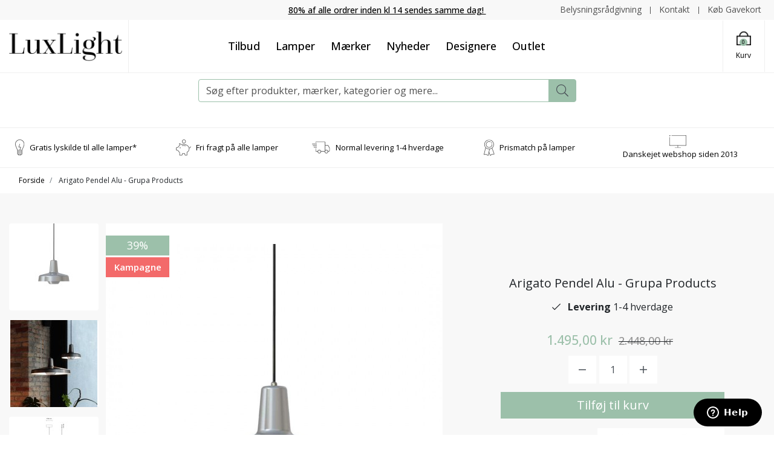

--- FILE ---
content_type: text/html; charset=UTF-8
request_url: https://luxlight.dk/arigato-pendel-alu-grupa-products
body_size: 20478
content:
<!DOCTYPE html><!--[if lt IE 7 ]><html lang="da" id="top" class="no-js ie6"> <![endif]--> <!--[if IE 7 ]><html lang="da" id="top" class="no-js ie7"> <![endif]--> <!--[if IE 8 ]><html lang="da" id="top" class="no-js ie8"> <![endif]--> <!--[if IE 9 ]><html lang="da" id="top" class="no-js ie9"> <![endif]--> <!--[if (gt IE 9)|!(IE)]><!--><html lang="da" id="top" class="no-js"> <!--<![endif]--><head><meta http-equiv="Content-Type" content="text/html; charset=utf-8" /><title>Arigato Pendel Alu - Grupa Products</title><meta name="description" content="Få en trendy og klassisk belysning med Arigato Pendel Alu, der passer perfekt til enhver indretning. Pendlen giver et blændfrit og diffust lys" /><meta name="keywords" content="" /><meta name="robots" content="INDEX,FOLLOW" /><link rel="shortcut icon" href="https://luxlight.dk/media/favicon/default/fav-lux.png" type="image/x-icon" /><link href="https://fonts.googleapis.com/css2?family=Jost:ital,wght@0,300;0,400;0,500;0,600;0,700;0,800;0,900;1,300;1,400;1,500;1,600;1,700;1,800;1,900&display=swap" rel="stylesheet"> <!--[if lt IE 7]> <script>var BLANK_URL='https://luxlight.dk/js/blank.html';var BLANK_IMG='https://luxlight.dk/js/spacer.gif';</script> <![endif]--> <script data-footer-js-skip="true">WebFontConfig={google:{families:['Oswald:300,400,500,600,700,800','Open+Sans:300,400,500,600,700,800']}};(function(){var wf=document.createElement('script');wf.src=('https:'==document.location.protocol?'https':'http')+'://ajax.googleapis.com/ajax/libs/webfont/1.5.18/webfont.js';wf.async='true';var s=document.getElementsByTagName('script')[0];s.parentNode.insertBefore(wf,s);})();</script> <style>body{font-family:'Open Sans',sans-serif !important}#nav .nav-primary a{font-family:'Oswald',sans-serif !important}.control-option{font-family:'Open Sans',sans-serif}</style><link rel="stylesheet" href="https://luxlight.dk/js/calendar/calendar-win2k-1.css" /><link rel="stylesheet" href="https://luxlight.dk/skin/frontend/salecto/sblank/css/bootstrap.css" media="all" /><link rel="stylesheet" href="https://luxlight.dk/skin/frontend/salecto/sblank/css/allfonts.css" media="all" /><link rel="stylesheet" href="https://luxlight.dk/skin/frontend/salecto/default/css/epay/epayfrontend.css" media="all" /><link rel="stylesheet" href="https://luxlight.dk/skin/frontend/salecto/default/css/amasty/amlabel/amlabel.css" media="all" /><link rel="stylesheet" href="https://luxlight.dk/skin/frontend/salecto/default/clerk/style.css" media="all" /><link rel="stylesheet" href="https://luxlight.dk/skin/frontend/salecto/sblank/css/salecto/advancemenu/advancemenu.css" media="all" /><link rel="stylesheet" href="https://luxlight.dk/skin/frontend/salecto/sblank/ajaxcart/growler.css" media="all" /><link rel="stylesheet" href="https://luxlight.dk/skin/frontend/salecto/sblank/ajaxcart/modalbox.css" media="all" /><link rel="stylesheet" href="https://luxlight.dk/skin/frontend/salecto/default/salecto/blog/css/blog.css" media="all" /><link rel="stylesheet" href="https://luxlight.dk/skin/frontend/salecto/default/salecto/cookielaw/css/cookielaw.css" media="all" /><link rel="stylesheet" href="https://luxlight.dk/skin/frontend/salecto/sblank/exactsearch/exactsearch.css" media="all" /><link rel="stylesheet" href="https://luxlight.dk/skin/frontend/salecto/default/menumanager/css/menumanagerlibrary.css" media="all" /><link rel="stylesheet" href="https://luxlight.dk/skin/frontend/salecto/default/menumanager/css/jquery.mmenu.css" media="all" /><link rel="stylesheet" href="https://luxlight.dk/skin/frontend/salecto/default/menumanager/css/jquery.mmenu.positioning.css" media="all" /><link rel="stylesheet" href="https://luxlight.dk/skin/frontend/salecto/default/menumanager/css/jquery.mmenu.borderstyle.css" media="all" /><link rel="stylesheet" href="https://luxlight.dk/skin/frontend/salecto/default/menumanager/css/jquery.mmenu.fullscreen.css" media="all" /><link rel="stylesheet" href="https://luxlight.dk/skin/frontend/salecto/sblank/menumanager/css/menumanager.css" media="all" /><link rel="stylesheet" href="https://luxlight.dk/skin/frontend/salecto/default/css/dynamicnew.css" media="all" /><link rel="stylesheet" href="https://luxlight.dk/skin/frontend/salecto/default/productattachment/productattachment.css" media="all" /><link rel="stylesheet" href="https://luxlight.dk/skin/frontend/salecto/default/css/recentordernotification/jquery.growl.css" media="all" /><link rel="stylesheet" href="https://luxlight.dk/skin/frontend/salecto/default/css/salecto/sidenav.css" media="all" /><link rel="stylesheet" href="https://luxlight.dk/skin/frontend/salecto/sblank/css/owl.carousel.css" media="all" /><link rel="stylesheet" href="https://luxlight.dk/skin/frontend/salecto/default/productvideos/js/video-js.css" media="all" /><link rel="stylesheet" href="https://luxlight.dk/skin/frontend/salecto/default/productvideos/css/style.css" media="all" /><link rel="stylesheet" href="https://luxlight.dk/skin/frontend/salecto/sblank/css/jquery.fancybox.min.css" media="all" /><link rel="stylesheet" href="https://luxlight.dk/skin/frontend/salecto/luxlight/css/slick.css" media="all" /> <script src="https://luxlight.dk/js/leytech/prototype/1.7.1.0/prototype.js"></script> <script src="https://luxlight.dk/js/lib/jquery/jquery-1.10.2.min.js"></script> <script src="https://luxlight.dk/js/lib/jquery/noconflict.js"></script> <script src="https://luxlight.dk/js/lib/ccard.js"></script> <script src="https://luxlight.dk/js/prototype/validation.js"></script> <script src="https://luxlight.dk/js/scriptaculous/builder.js"></script> <script src="https://luxlight.dk/js/scriptaculous/effects.js"></script> <script src="https://luxlight.dk/js/scriptaculous/dragdrop.js"></script> <script src="https://luxlight.dk/js/scriptaculous/controls.js"></script> <script src="https://luxlight.dk/js/scriptaculous/slider.js"></script> <script src="https://luxlight.dk/js/varien/js.js"></script> <script src="https://luxlight.dk/js/varien/form.js"></script> <script src="https://luxlight.dk/js/mage/translate.js"></script> <script src="https://luxlight.dk/js/mage/cookies.js"></script> <script src="https://luxlight.dk/js/amasty/amlabel/amlabel_observer.js"></script> <script src="https://luxlight.dk/js/amasty/amlabel/amlabel_height.js"></script> <script src="https://luxlight.dk/js/varien/product.js"></script> <script src="https://luxlight.dk/js/varien/configurable.js"></script> <script src="https://luxlight.dk/js/calendar/calendar.js"></script> <script src="https://luxlight.dk/js/calendar/calendar-setup.js"></script> <script src="https://luxlight.dk/js/salecto/menumanager/menumanager.js"></script> <script src="https://luxlight.dk/skin/frontend/salecto/default/js/lib/modernizr.custom.min.js"></script> <script src="https://luxlight.dk/skin/frontend/salecto/default/js/lib/selectivizr.js"></script> <script src="https://luxlight.dk/skin/frontend/salecto/default/js/lib/matchMedia.js"></script> <script src="https://luxlight.dk/skin/frontend/salecto/default/js/lib/matchMedia.addListener.js"></script> <script src="https://luxlight.dk/skin/frontend/salecto/default/js/lib/enquire.js"></script> <script src="https://luxlight.dk/skin/frontend/salecto/luxlight/js/app.js"></script> <script src="https://luxlight.dk/skin/frontend/salecto/default/js/lib/jquery.cycle2.min.js"></script> <script src="https://luxlight.dk/skin/frontend/salecto/default/js/lib/jquery.cycle2.swipe.min.js"></script> <script src="https://luxlight.dk/skin/frontend/salecto/default/js/slideshow.js"></script> <script src="https://luxlight.dk/skin/frontend/salecto/default/js/lib/imagesloaded.js"></script> <script src="https://luxlight.dk/skin/frontend/salecto/sblank/js/jquery-ui.js"></script> <script src="https://luxlight.dk/skin/frontend/salecto/default/clerk/helper.js"></script> <script src="https://luxlight.dk/skin/frontend/salecto/default/ajaxcart/minicart.js"></script> <script src="https://luxlight.dk/skin/frontend/salecto/default/ajaxcart/growler.js"></script> <script src="https://luxlight.dk/skin/frontend/salecto/default/ajaxcart/modalbox.js"></script> <script src="https://luxlight.dk/skin/frontend/salecto/default/ajaxcart/ajaxcart.js"></script> <script src="https://luxlight.dk/skin/frontend/salecto/default/js/bundle.js"></script> <script src="https://luxlight.dk/skin/frontend/salecto/sblank/js/owl.carousel.js"></script> <script src="https://luxlight.dk/skin/frontend/salecto/default/salecto/gua/track_event.js"></script> <script src="https://luxlight.dk/skin/frontend/salecto/sblank/menumanager/js/jquery.mmenu.js"></script> <script src="https://luxlight.dk/skin/frontend/salecto/default/salectoseo/js/linkchange.js"></script> <script src="https://luxlight.dk/skin/frontend/salecto/sblank/js/bootstrap.js"></script> <script src="https://luxlight.dk/skin/frontend/salecto/luxlight/js/jquery.expander.min.js"></script> <script src="https://luxlight.dk/skin/frontend/salecto/default/js/lib/elevatezoom/jquery.elevateZoom-3.0.8.min.js"></script> <script src="https://luxlight.dk/skin/frontend/salecto/default/productvideos/js/video.js"></script> <script src="https://luxlight.dk/skin/frontend/salecto/default/productvideos/js/product-video.js"></script> <script src="https://luxlight.dk/skin/frontend/salecto/default/productvideos/js/view.js"></script> <script src="https://luxlight.dk/skin/frontend/salecto/sblank/js/jquery.fancybox.pack.js"></script> <script src="https://luxlight.dk/skin/frontend/salecto/luxlight/js/slick.js"></script> <script src="https://luxlight.dk/js/ebizmarts/mailchimp/campaignCatcher.js" async></script> <script src="https://luxlight.dk/skin/frontend/salecto/default/js/recentordernotification/jquery.growl.js" name="zzz_sales_notifiaction_lib"></script> <script src="https://luxlight.dk/skin/frontend/salecto/luxlight/js/customize.js" name="js001_last"></script> <link href="https://luxlight.dk/blog/rss" rel="alternate" type="application/rss+xml" /><link rel="canonical" href="https://luxlight.dk/arigato-pendel-alu-grupa-products" /> <!--[if (lte IE 8) & (!IEMobile)]><link rel="stylesheet" href="https://luxlight.dk/skin/frontend/salecto/default/css/styles-ie8.css" media="all" /><link rel="stylesheet" href="https://luxlight.dk/skin/frontend/base/default/css/madisonisland-ie8.css" media="all" /> <![endif]--> <!--[if (gte IE 9) | (IEMobile)]><!--><link rel="stylesheet" href="https://luxlight.dk/skin/frontend/salecto/sblank/css/styles.css" media="all" /><link rel="stylesheet" href="https://luxlight.dk/skin/frontend/salecto/luxlight/css/customize.css" media="all" /> <!--<![endif]--> <script>Mage.Cookies.path='/';Mage.Cookies.domain='.luxlight.dk';</script> <meta name="viewport" content="initial-scale=1.0, width=device-width" /> <script>optionalZipCountries=["HK","IE","MO","PA"];</script> <script src="https://chimpstatic.com/mcjs-connected/js/users/b34b1768911e5c177c5e89813/38d74047de936f5c447c5ad07.js" defer></script>  <script>(function(i,s,o,g,r,a,m){i['GoogleAnalyticsObject']=r;i[r]=i[r]||function(){(i[r].q=i[r].q||[]).push(arguments)},i[r].l=1*new Date();a=s.createElement(o),m=s.getElementsByTagName(o)[0];a.async=1;a.src=g;m.parentNode.insertBefore(a,m)})(window,document,'script','//www.google-analytics.com/analytics.js','ga');ga('create','UA-42884150-1','luxlight.dk');ga('set','anonymizeIp',false);ga('require','displayfeatures');ga('send','pageview');</script>  <script async src="https://www.googletagmanager.com/gtag/js?id=G-KPZNQLSDZC"></script> <script data-footer-js-skip="true">window.dataLayer=window.dataLayer||[];function gtag(){dataLayer.push(arguments);}
gtag('js',new Date());gtag('config','G-KPZNQLSDZC');</script> <script async>var w=document.createElement("script");w.type="text/javascript";w.src="//widget.trustpilot.com/bootstrap/v5/tp.widget.bootstrap.min.js";w.async=true;document.head.appendChild(w);</script> <script>(function(w,d,s,r,n){w.TrustpilotObject=n;w[n]=w[n]||function(){(w[n].q=w[n].q||[]).push(arguments)};a=d.createElement(s);a.async=1;a.src=r;a.type='text/java'+s;f=d.getElementsByTagName(s)[0];f.parentNode.insertBefore(a,f)})(window,document,'script','https://invitejs.trustpilot.com/tp.min.js','tp');tp('register','TPAGuyl7htIiQ6Ap');</script> <script>function inIframe(){try{return window.self!==window.top;}catch(e){return false;}}
function tryParseJson(str){if(typeof str==='string'){try{return JSON.parse(str);}catch(e){return false;}}
return false;}
if(inIframe()){try{window.addEventListener('message',function(e){var adminOrign=new URL(window.location).hostname;if(!e.data||e.origin.indexOf(adminOrign)===-1){return;}
if(typeof TrustpilotPreview!=='undefined'){if(typeof e.data==='string'&&e.data==='submit'){TrustpilotPreview.sendTrustboxes();}else{jsonData=JSON.parse(e.data);if(jsonData.trustbox){TrustpilotPreview.setSettings(jsonData.trustbox);}else if(jsonData.customised){TrustpilotPreview.updateActive(jsonData.customised);}}}else{var settings=tryParseJson(e.data);if(settings){var p=document.createElement("script");p.type="text/javascript";p.onload=function(){const iFrame=e.source.parent.document.getElementById('configuration_iframe').contentWindow;TrustpilotPreview.init(['//ecommplugins-scripts.trustpilot.com/v2.1/css/preview.css'],settings,iFrame,e.source);};p.src='//ecommplugins-scripts.trustpilot.com/v2.1/js/preview.js';document.head.appendChild(p);}}});}
catch(e){if(typeof logTrustpilotError!=="function"){var script=document.createElement("script");script.src='//ecommplugins-scripts.trustpilot.com/js/sentryLog.js'
script.onload=function(){logTrustpilotError(e);};document.head.appendChild(script);}else{logTrustpilotError(e)}}}</script> <script async>const trustpilot_trustbox_settings={"trustboxes":[{"enabled":"enabled","snippet":"[base64]","customizations":"[base64]","defaults":"[base64]","page":"product","position":"after","corner":"top: #{Y}px; left: #{X}px;","paddingx":"0","paddingy":"6","zindex":"1","clear":"both","xpaths":"WyJpZChcImhlYWRlclwiKS9ESVZbM10vRElWWzFdIiwiLy9ESVZbQGNsYXNzPVwiY29udGFpbmVyXCJdIiwiL0hUTUxbMV0vQk9EWVsxXS9ESVZbN10vRElWWzNdL0RJVlsxXSJd","sku":"AR-PRW,TRUSTPILOT_SKU_VALUE_15704","name":"Arigato Pendel Alu - Grupa Products","widgetName":"Micro Combo","repeatable":false,"uuid":"f99ff0d9-2b25-8fa8-f6dd-974cbdf18829","error":null,"repeatXpath":{"xpathById":{"prefix":"","suffix":""},"xpathFromRoot":{"prefix":"","suffix":""}},"width":"100%","height":"20px","locale":"da-DK"}],"activeTrustbox":0,"pageUrls":{"landing":"https:\/\/luxlight.dk\/","category":"https:\/\/luxlight.dk\/vaeglamper\/","product":"https:\/\/luxlight.dk\/catalog\/product\/view\/id\/7843\/s\/ice-cube-classic-klar-fabbian\/","ahr0chm6ly9sdxhsawdodc5kay9yzxr1cm5lcmluzw==":"https:\/\/luxlight.dk\/returnering","ahr0chm6ly9sdxhsawdodc5kay9vbs1sdxhsawdoda==":"https:\/\/luxlight.dk\/om-luxlight","ahr0chm6ly9sdxhsawdodc5kay9idxrpaw==":"https:\/\/luxlight.dk\/butik","ahr0chm6ly9sdxhsawdodc5kay9oyw5kzwxzymv0aw5nzwxzzxi=":"https:\/\/luxlight.dk\/handelsbetingelser","ahr0chm6ly9sdxhsawdodc5kay9lbmfibguty29va2llcw==":"https:\/\/luxlight.dk\/enable-cookies","ahr0chm6ly9sdxhsawdodc5kay9mb3j0cm9sawdozwrzcg9saxrpaw==":"https:\/\/luxlight.dk\/fortrolighedspolitik","ahr0chm6ly9sdxhsawdodc5kay9wcmlzbwf0y2g=":"https:\/\/luxlight.dk\/prismatch","ahr0chm6ly9sdxhsawdodc5kay9wac1saw1pdgvklwvkaxrpb24=":"https:\/\/luxlight.dk\/ph-limited-edition","ahr0chm6ly9sdxhsawdodc5kay9oyw5kzwwtag9zlw9z":"https:\/\/luxlight.dk\/handel-hos-os","ahr0chm6ly9sdxhsawdodc5kay9izwx5c25pbmdzcmfhzgdpdm5pbmc=":"https:\/\/luxlight.dk\/belysningsraadgivning","ahr0chm6ly9sdxhsawdodc5kay9maw5klxzlag==":"https:\/\/luxlight.dk\/find-vej","ahr0chm6ly9sdxhsawdodc5kay9myxe=":"https:\/\/luxlight.dk\/faq","ahr0chm6ly9sdxhsawdodc5kay9rb250ywt0":"https:\/\/luxlight.dk\/kontakt","ahr0chm6ly9sdxhsawdodc5kay9szxzlcmluzw==":"https:\/\/luxlight.dk\/levering","ahr0chm6ly9sdxhsawdodc5kay9yywjhdgtvzgu=":"https:\/\/luxlight.dk\/rabatkode","ahr0chm6ly9sdxhsawdodc5kay9sdxhsawdodc1oaxn0b3jpzq==":"https:\/\/luxlight.dk\/luxlight-historie","ahr0chm6ly9sdxhsawdodc5kay92b3jlcy1rb25jzxb0":"https:\/\/luxlight.dk\/vores-koncept","ahr0chm6ly9sdxhsawdodc5kay9odm9yzm9ylxzhbgdllw9z":"https:\/\/luxlight.dk\/hvorfor-valge-os"}};if(trustpilot_trustbox_settings){document.addEventListener('DOMContentLoaded',function(){tp('trustBox',trustpilot_trustbox_settings);});}</script> <script>fbq('track','ViewContent',{content_name:'Arigato Pendel Alu - Grupa Products',content_category:'',content_ids:['AR-PRW'],content_type:'product',value:1495.00,currency:'DKK'});</script> <script>var Translator=new Translate({"HTML tags are not allowed":"HTML tags er ikke tilladt","Please select an option.":"V\u00e6lg en mulighed.","This is a required field.":"Dette er et obligatorisk felt.","Please enter a valid number in this field.":"Skriv et gyldigt tal i dette felt.","The value is not within the specified range.":"V\u00e6rdien er ikke inden for det angivne interval.","Please use numbers only in this field. Please avoid spaces or other characters such as dots or commas.":"Feltet m\u00e5 kun indeholde heltal, ung\u00e5 venligst mellemrum eller andre karakterer s\u00e5som punktum og komma.","Please use letters only (a-z or A-Z) in this field.":"Brug kun bogstaver (a-z or A-Z) i dette felt.","Please use only letters (a-z), numbers (0-9) or underscore(_) in this field, first character should be a letter.":"Brug kun bogstaver (a-z) eller heltal (0-9) eller underscore (_) i dette felt., f\u00f8rste karakter skal v\u00e6re et bogstav.","Please use only letters (a-z or A-Z) or numbers (0-9) only in this field. No spaces or other characters are allowed.":"Brug kun bogstaver (a-z eller A-Z) eller tal (0-9) i dette felt. Ingen mellemrum eller andre tegn.","Please use only letters (a-z or A-Z) or numbers (0-9) or spaces and # only in this field.":"Brug kun bogstaver (a-z eller A-Z) eller tal (0-9) eller mellemrum og # i dette felt.","Please enter a valid phone number. For example (123) 456-7890 or 123-456-7890.":"Skriv et gyldigt telefonnummer, f.eks. 12 34 56 78.","Please enter a valid fax number. For example (123) 456-7890 or 123-456-7890.":"Indtast et gyldigt faxnummer. F.eks. 12 34 56 78","Please enter a valid date.":"Angiv en gyldig dato.","Please enter a valid email address. For example johndoe@domain.com.":"Skriv en gyldig e-mail-adresse, f.eks. johndoe@domain.com.","Please use only visible characters and spaces.":"Brug kun synlige tegn og mellemrum.","Please enter more characters or clean leading or trailing spaces.":"Indtast flere tegn eller rene f\u00f8rende eller bageste mellemrum.","Please enter more characters. Password should contain both numeric and alphabetic characters.":"Indtast flere tegn. Adgangskode skal indeholde b\u00e5de numeriske og alfabetiske tegn.","Please make sure your passwords match.":"S\u00f8rg for at dine adgangskoder er ens.","Please enter a valid URL. Protocol is required (http:\/\/, https:\/\/ or ftp:\/\/)":"Indtast en gyldig URL. Protokol er obligatorisk (http:\/\/, https:\/\/ eller ftp:\/\/)","Please enter a valid URL. For example http:\/\/www.example.com or www.example.com":"Skriv en gyldig URL, f.eks. http:\/\/www.eksempel.dk or www.eksempel.dk","Please enter a valid URL Key. For example \"example-page\", \"example-page.html\" or \"anotherlevel\/example-page\".":"Indtast en gyldig URL-n\u00f8gle. F.eks. \"min-side\", \"min-side.html\" eller \"min-side\/min-underside\".","Please enter a valid XML-identifier. For example something_1, block5, id-4.":"Indtast et gyldigt XML-id. F.eks. blok_1, block5, id-4.","Please enter a valid social security number. For example 123-45-6789.":"Skriv et gyldigt CPR-nummer, f.eks. 123456-7890.","Please enter a valid zip code. For example 90602 or 90602-1234.":"Skriv et gyldigt postnummer, f.eks. 1000.","Please enter a valid zip code.":"Skriv et gyldigt postnummer.","Please use this date format: dd\/mm\/yyyy. For example 17\/03\/2006 for the 17th of March, 2006.":"Brug venligst dette datoformat: dd\/mm\/\u00e5\u00e5\u00e5\u00e5. F.eks. 17\/03\/2006 for den 17. marts 2006.","Please enter a valid $ amount. For example $100.00.":"Skriv et gyldigt $-bel\u00f8b. F.eks. $100.00.","Please select one of the above options.":"V\u00e6lg en af mulighederne ovenfor.","Please select one of the options.":"V\u00e6lg en af mulighederne.","Please select State\/Province.":"V\u00e6lg region.","Please enter a number greater than 0 in this field.":"Skriv et tal st\u00f8rre end 0 i dette felt.","Please enter a number 0 or greater in this field.":"Indtast et tal 0 eller st\u00f8rre i dette felt.","Please enter a valid credit card number.":"Indtast et gyldigt kortnummer.","Credit card number does not match credit card type.":"Kortnummer stemmer ikke overens med korttype.","Card type does not match credit card number.":"Korttype stemmer ikke overens med kortnummer.","Incorrect credit card expiration date.":"Forkert udl\u00f8bsdato for kort.","Please enter a valid credit card verification number.":"Indtast venligst en gyldig verifikationskode (CVC).","Please use only letters (a-z or A-Z), numbers (0-9) or underscore(_) in this field, first character should be a letter.":"Feltet m\u00e5 kun indeholde bogstaver (a-z or A-Z), tal (0-9) eller underscore (_), og f\u00f8rste tegn skal v\u00e6re et bogstav.","Please input a valid CSS-length. For example 100px or 77pt or 20em or .5ex or 50%.":"Angiv venligst en gyldig CSS-l\u00e6ngde. For eksempel 100px, 77pt, 20em, .5ex eller 50%.","Text length does not satisfy specified text range.":"Tekstl\u00e6ngden er ikke inden for det tilladte interval.","Please enter a number lower than 100.":"Indtast venligst et tal mindre end 100.","Please select a file":"V\u00e6lg venligst en fil","Please enter issue number or start date for switch\/solo card type.":"Indtast udstedelsesnummer eller startdato for switch\/solo korttypen.","Please wait, loading...":"Vent venligst, indl\u00e6ser...","This date is a required value.":"Denne dato skal udfyldes.","Please enter a valid day (1-%d).":"Indtast en gyldig dag (1-%d).","Please enter a valid month (1-12).":"Indtast venligst en gyldigt m\u00e5ned (1-12).","Please enter a valid year (1900-%d).":"Indtast venligst et gyldigt \u00e5rstal (1900-%d).","Please enter a valid full date":"Indtast venligst en komplet gyldig dato","Complete":"Fuldendt","Add Products":"Tilf\u00f8j produkter","Please choose to register or to checkout as a guest":"V\u00e6lg om du vil registrere dig eller bestille som g\u00e6st","Your order cannot be completed at this time as there is no shipping methods available for it. Please make necessary changes in your shipping address.":"Din ordre kan ikke gennemf\u00f8res da der ikke er nogen tilg\u00e6ngelige leveringsmetoder. Kontroller din leveringsadresse.","Please specify payment method.":"V\u00e6lg en betalingsmetode.","Your order cannot be completed at this time as there is no payment methods available for it.":"Din ordre kan ikke gennemf\u00f8res da der ikke er nogen tilg\u00e6ngelige betalingsmetoder.","Add to Cart":"Tilf\u00f8j til kurv","In Stock":"P\u00e5 lager","Out of Stock":"Ikke p\u00e5 lager"});</script>  <script>(function(w,d,s,l,i){w[l]=w[l]||[];w[l].push({'gtm.start':new Date().getTime(),event:'gtm.js'});var f=d.getElementsByTagName(s)[0],j=d.createElement(s),dl=l!='dataLayer'?'&l='+l:'';j.async=true;j.src='https://www.googletagmanager.com/gtm.js?id='+i+dl;f.parentNode.insertBefore(j,f);})(window,document,'script','dataLayer','GTM-WWLHQXB');</script>  <script id="ze-snippet" src="https://static.zdassets.com/ekr/snippet.js?key=c1cb6239-cdfc-4cc5-b9b1-6e59f0107737"></script>  <script>(function(w,d,t,r,u){var f,n,i;w[u]=w[u]||[],f=function(){var o={ti:"56016378"};o.q=w[u],w[u]=new UET(o),w[u].push("pageLoad")},n=d.createElement(t),n.src=r,n.async=1,n.onload=n.onreadystatechange=function(){var s=this.readyState;s&&s!=="loaded"&&s!=="complete"||(f(),n.onload=n.onreadystatechange=null)},i=d.getElementsByTagName(t)[0],i.parentNode.insertBefore(n,i)})(window,document,"script","//bat.bing.com/bat.js","uetq");</script> <style>#sidebar-nav li.active{order:-2}#sidebar-nav li.active>ul{display:flex;flex-direction:column}.banner-video{height:950px}li.level0.nav-11.parent.collapsible>ul.level0.collapsible{display:block !important}li.level0.nav-11.parent.collapsible{order:-1}</style> <script src="https://s.kk-resources.com/leadtag.js"></script>  <script src="//widget.trustpilot.com/bootstrap/v5/tp.widget.bootstrap.min.js" async></script> <style>.price-box span.price{color:#000 !important}.price-box span.price:hover{color:#000 !important}.nav-primary a{color:#000 !important}.nav-primary a:hover{color:#000 !important}.button{background:#000 none repeat scroll 0 0 !important}.button:hover{background:#000 none repeat scroll 0 0 !important}.button{color:#fff !important}.button:hover{color:#fff !important}</style></head><body class=" catalog-product-view catalog-product-view product-arigato-pendel-alu-grupa-products"> <script type="application/ld+json">{"@context":"http://schema.org","@type":"Organization","url":"https://luxlight.dk/","logo":"https://luxlight.dk/skin/frontend/salecto/default/images/logo.png"}</script> <script type="application/ld+json">{"@context":"http://schema.org","@type":"Product","description":"F&aring; en trendy og klassisk belysning med Arigato Pendel Alu, der passer perfekt til enhver indretning. Denne industrielle lampe i aluminium er skabt af det anerkendte m&aelig;rke Grupa Products. Pendlen skjuler lyskilden med en bl&aelig;nde, hvilket skaber en bl&aelig;ndfri og diffus belysning, ideel til spisebord, m&oslash;deborde eller k&oslash;kkenborde.Arigato-serien fra det kroatiske m&aelig;rke Grupa byder p&aring; et bredt udvalg af funktionelle lamper, herunder pendler, bordlamper, gulvlamper, v&aelig;glamper og loftlamper. Hver lampe er h&aring;ndlavet med en st&aring;lstruktur og en aluminiumssk&aelig;rm, der sikrer b&aring;de kvalitet og holdbarhed.Udover denne elegante aluminiumsfarve, kan Arigato Pendel ogs&aring; k&oslash;bes i farverne sort, hvid, r&oslash;d, gr&oslash;n eller bl&aring;. Giv dit hjem eller kontor et stilfuldt og funktionelt belysningsvalg med Arigato Pendel Alu.","name":"Arigato Pendel Alu - Grupa Products","image":"https://luxlight.dk/media/catalog/product/a/r/arigato_pendel_alu_-_grupa_products_1_.jpg","sku":"AR-PRW","url":"https://luxlight.dk/arigato-pendel-alu-grupa-products","offers":[{"@type":"Offer","price":"1,495.00","availability":"InStock","priceCurrency":"DKK"}]}</script> <div class="absolute-top"></div><div id="global-notices"> <noscript><div class="global-site-notice noscript"><div class="notice-inner"><p> <strong>JavaScript seems to be disabled in your browser.</strong><br /> You must have JavaScript enabled in your browser to utilize the functionality of this website.</p></div></div> </noscript></div><div id="header"><div id="topbar" class="d-block"><div class="container"><div class="row topbar-row no-gutters"><div class="col-auto col-lg-4 d-none d-sm-block top-emarket"></div><div class="col-12 col-lg-4 text-center help-line"><a href="https://luxlight.dk/levering"> <span style="text-decoration: underline;">80% af alle ordrer inden kl 14 sendes samme dag!&nbsp;</span> </a></div><div class="col-12 col-sm-auto col-lg-4 top-right"><div class="header-right"><a href="/belysningsraadgivning">Belysningsr&aring;dgivning</a> <a href="/kontakt">Kontakt</a> <a href="/gavekort">K&oslash;b Gavekort</a></div></div></div></div></div><div class="page-header"><div class="main-header"><div class="container"><div class="row"><div class="col-6 col-md-6 col-xl-2 d-flex align-items-center logo-col pr-0"> <a href="#mheader-nav" class="head-link skip-link header-nav text-center pr-2 d-block d-xl-none"> <i class="fal fa-bars d-block"></i> <span class="d-block d-xl-none">Menu</span> </a> <a class="logo d-inline-flex" href="https://luxlight.dk/"><img src="https://luxlight.dk/media/salecto/luxlight-logo-2015-sm.png" alt="Luxlight" /></a></div><div class="col-12 col-xl-8 d-none d-xl-block menu-col"><div class="mainMenu"><div id="mheader-nav"><div class="menumanager-pc salecto-menumanager"><ul id="salecto-topmenu" class="salecto-topmenu navbar-nav desktop-menumanager"><li class="desktop-nav-menu salecto-level0 nav-9 long-submenu " id="nav-9"> <a class="salecto-label anchor_text" href="https://luxlight.dk/tilbud" > Tilbud </a></li><li class="desktop-nav-menu salecto-level0 nav-1 long-submenu " id="nav-1"> <a class="salecto-label " href="https://luxlight.dk/alle-lamper" > Lamper </a><div class="salecto-submenu blind sub_left" id="submenu-1"><ul class="row salecto-maincontent" ><li class="col-salecto-cms-products-category columncount-5"> <a href="//luxlight.dk/rum" class="maincategory has-children" >Rum</a><ul><li class="level-1 "><a href="//luxlight.dk/rum/badevaerelseslamper" class=" " >Badeværelseslamper</a></li><li class="level-1 "><a href="//luxlight.dk/rum/lamper-til-elevationssengen" class=" " >Lamper til elevationssengen</a></li><li class="level-1 "><a href="//luxlight.dk/rum/lamper-til-haven" class=" " >Lamper til haven</a></li><li class="level-1 "><a href="//luxlight.dk/rum/lamper-til-vindueskarmen" class=" " >Lamper til vindueskarmen</a></li><li class="level-1 "><a href="//luxlight.dk/rum/spisebordslamper" class=" " >Spisebordslamper</a></li><li class="level-1 "><a href="//luxlight.dk/rum/skrivebordslamper" class=" " >Skrivebordslamper</a></li><li class="level-1 "><a href="//luxlight.dk/rum/sovevaerelseslamper" class=" " >Soveværelseslamper</a></li></ul></li><li class="col-salecto-cms-products-category columncount-5"> <a href="//luxlight.dk/alle-lamper" class="maincategory has-children" >Alle Lamper</a><ul><li class="level-1 "><a href="//luxlight.dk/pendler" class=" " >Pendler</a></li><li class="level-1 "><a href="//luxlight.dk/gulvlamper" class=" " >Gulvlamper</a></li><li class="level-1 "><a href="//luxlight.dk/bordlamper" class=" " >Bordlamper</a></li><li class="level-1 "><a href="//luxlight.dk/vaeglamper" class=" " >Væglamper</a></li><li class="level-1 "><a href="//luxlight.dk/loftslamper" class=" " >Loftslamper</a></li><li class="level-1 "><a href="//luxlight.dk/udendorslamper" class=" " >Udendørslamper</a></li></ul></li><li class="col-salecto-cms-products-category columncount-5"> <a href="//luxlight.dk/alle-lamper" class="maincategory has-children" >Alle Lamper</a><ul><li class="level-1 "><a href="//luxlight.dk/skinner-spots" class=" " >Skinner & Spots</a></li><li class="level-1 "><a href="//luxlight.dk/transportabel-lampe" class=" " >Transportable lamper</a></li></ul></li><li class="col-salecto-cms-products-category columncount-5"> <a href="//luxlight.dk/tilbehor" class="maincategory has-children" >Tilbehør</a><ul><li class="level-1 "><a href="//luxlight.dk/tilbehor/lampetilbehor" class=" " >Lampetilbehør</a></li><li class="level-1 "><a href="//luxlight.dk/tilbehor/lampetilbehor/skaerme-og-lose-glas" class=" " >Skærme & løse glas</a></li><li class="level-1 "><a href="//luxlight.dk/tilbehor/ph-skaerme" class=" " >PH Skærme</a></li><li class="level-1 "><a href="//luxlight.dk/tilbehor/lyskilder-og-paerer" class=" " >Lyskilder og pærer</a></li><li class="level-1 "><a href="//luxlight.dk/tilbehor/boligtilbehor" class=" " >Boligtilbehør</a></li><li class="level-1 "><a href="//luxlight.dk/gavekort" class=" " >Gavekort</a></li></ul></li><li class="col-salecto-cms-products-category columncount-5"> <a href="//luxlight.dk/populaere-lamper" class="maincategory has-children" >Populære lamper</a><ul><li class="level-1 "><a href="//luxlight.dk/maerker/nordlux/nordlux-serier/nordlux-aludra-serien" class=" " >Aludra serien</a></li><li class="level-1 "><a href="//luxlight.dk/maerker/kaiser-idell" class=" " >Kaiser Idell Serien</a></li><li class="level-1 "><a href="//luxlight.dk/maerker/made-by-hand/made-by-hand-serier/knit-wit-serien" class=" " >Knit-Wit Serien</a></li><li class="level-1 "><a href="//luxlight.dk/maerker/lampe-gras" class=" " >Lampe Gras Serien</a></li><li class="level-1 "><a href="//luxlight.dk/maerker/louis-poulsen/serier/ph-lamper" class=" " >PH Serien</a></li><li class="level-1 "><a href="//luxlight.dk/maerker/new-works/new-works-serier/new-works-tense-serien" class=" " >Tense Serien</a></li><li class="level-1 "><a href="//luxlight.dk/populaere-lamper/trae-lamper" class=" " >Træ Lamper</a></li></ul></li></ul></div></li><li class="desktop-nav-menu salecto-level0 nav-3 long-submenu " id="nav-3"> <a class="salecto-label " href="https://luxlight.dk/maerker" > Mærker </a><div class="salecto-submenu blind sub_left" id="submenu-3"><ul class="row salecto-maincontent" ><li class="col-salecto-cms-products-category columncount-5"> <a href="//luxlight.dk/maerker" class="maincategory has-children" >A - D</a><ul><li class="level-1 "><a href="//luxlight.dk/maerker/artemide" class=" " >Artemide</a></li><li class="level-1 "><a href="//luxlight.dk/maerker/belid" class=" " >Belid</a></li><li class="level-1 "><a href="//luxlight.dk/maerker/byrydens" class=" " >By Rydéns</a></li><li class="level-1 "><a href="//luxlight.dk/maerker/cph-lighting" class=" " >CPH Lighting</a></li><li class="level-1 "><a href="//luxlight.dk/maerker/dcw-editions" class=" " >DCW Editions</a></li><li class="level-1 "><a href="//luxlight.dk/maerker/design-by-us" class=" " >Design By Us</a></li></ul></li><li class="col-salecto-cms-products-category columncount-5"> <a href="//luxlight.dk/maerker" class="maincategory has-children" >D - J</a><ul><li class="level-1 "><a href="//luxlight.dk/maerker/designforthepeople" class=" " >Design For The People</a></li><li class="level-1 "><a href="//luxlight.dk/maerker/flos" class=" " >FLOS</a></li><li class="level-1 "><a href="//luxlight.dk/maerker/fritz-hansen" class=" " >Fritz Hansen</a></li><li class="level-1 "><a href="//luxlight.dk/maerker/gejst" class=" " >Gejst</a></li><li class="level-1 "><a href="//luxlight.dk/maerker/grupaproducts" class=" " >Grupa Products</a></li><li class="level-1 "><a href="//luxlight.dk/maerker/herstal" class=" " >Herstal</a></li></ul></li><li class="col-salecto-cms-products-category columncount-5"> <a href="//luxlight.dk/maerker" class="maincategory has-children" >K - L</a><ul><li class="level-1 "><a href="//luxlight.dk/maerker/kaiser-idell" class=" " >Kaiser Idell</a></li><li class="level-1 "><a href="//luxlight.dk/maerker/lampe-gras" class=" " >Lampe Gras</a></li><li class="level-1 "><a href="//luxlight.dk/maerker/lampefeber" class=" " >Lampefeber</a></li><li class="level-1 "><a href="//luxlight.dk/maerker/light-point" class=" " >LIGHT-POINT</a></li><li class="level-1 "><a href="//luxlight.dk/maerker/loom-design" class=" " >Loom Design</a></li></ul></li><li class="col-salecto-cms-products-category columncount-5"> <a href="//luxlight.dk/maerker" class="maincategory has-children" >M - O</a><ul><li class="level-1 "><a href="//luxlight.dk/maerker/made-by-hand" class=" " >Made by Hand</a></li><li class="level-1 "><a href="//luxlight.dk/maerker/mantis" class=" " >Mantis</a></li><li class="level-1 "><a href="//luxlight.dk/maerker/marset" class=" " >Marset</a></li><li class="level-1 "><a href="//luxlight.dk/maerker/martinelli-luce" class=" " >Martinelli Luce</a></li><li class="level-1 "><a href="//luxlight.dk/maerker/new-works" class=" " >New Works</a></li><li class="level-1 "><a href="//luxlight.dk/maerker/nordlux" class=" " >Nordlux</a></li></ul></li><li class="col-salecto-cms-products-category columncount-5"> <a href="//luxlight.dk/maerker" class="maincategory has-children" >P - V</a><ul><li class="level-1 "><a href="//luxlight.dk/maerker/piet-hein" class=" " >Piet Hein</a></li><li class="level-1 "><a href="//luxlight.dk/maerker/porsche" class=" " >Porsche Studio</a></li><li class="level-1 "><a href="//luxlight.dk/maerker/secto-design" class=" " >Secto Design</a></li><li class="level-1 "><a href="//luxlight.dk/maerker/tom-rossau" class=" " >Tom Rossau</a></li><li class="level-1 "><a href="//luxlight.dk/maerker/umage" class=" " >Umage</a></li><li class="level-1 "><a href="//luxlight.dk/maerker/verpan" class=" " >Verpan</a></li></ul></li></ul><ul class="salecto-footer mb-footer"><li><p style="text-align: center;"><span style="font-size: 14pt;"><a href="//luxlight.dk/maerker"><strong>Alle m&aelig;rker:</strong></a></span></p></li></ul></div></li><li class="desktop-nav-menu salecto-level0 nav-5 long-submenu " id="nav-5"> <a class="salecto-label anchor_text" href="https://luxlight.dk/nyheder" > Nyheder </a></li><li class="desktop-nav-menu salecto-level0 nav-4 long-submenu " id="nav-4"> <a class="salecto-label " href="https://luxlight.dk/designere" > Designere </a><div class="salecto-submenu blind sub_left" id="submenu-4"><ul class="salecto-header mb-header"><li><p style="text-align: center;"><span style="font-size: 14pt;">Udvalgte designere:</span></p></li></ul><ul class="row salecto-maincontent" ><li class="col-salecto-cms-products-category columncount-5"> <a href="//luxlight.dk/designere" class="maincategory has-children" >A - B</a><ul><li class="level-1 "><a href="//luxlight.dk/designere/adriano-rachele" class=" " >Adriano Rachele</a></li><li class="level-1 "><a href="//luxlight.dk/designere/anu-moser" class=" " >Anu Moser</a></li><li class="level-1 "><a href="//luxlight.dk/designere/arne-jacobsen" class=" " >Arne Jacobsen</a></li><li class="level-1 "><a href="//luxlight.dk/designere/benny-frandsen" class=" " >Benny Frandsen</a></li><li class="level-1 "><a href="//luxlight.dk/designere/bernard-albin-gras" class=" " >Bernard-Albin Gras</a></li></ul></li><li class="col-salecto-cms-products-category columncount-5"> <a href="//luxlight.dk/designere" class="maincategory has-children" >C - I</a><ul><li class="level-1 "><a href="//luxlight.dk/designere/cecilie-manz" class=" " >Cecilie Manz</a></li><li class="level-1 "><a href="//luxlight.dk/designere/christian-dell" class=" " >Christian Dell</a></li><li class="level-1 "><a href="//luxlight.dk/designere/christian-flindt" class=" " >Christian Flindt</a></li><li class="level-1 "><a href="//luxlight.dk/designere/flemming-agger" class=" " >Flemming Agger</a></li><li class="level-1 "><a href="//luxlight.dk/designere/iskos-berlin" class=" " >ISKOS-BERLIN</a></li></ul></li><li class="col-salecto-cms-products-category columncount-5"> <a href="//luxlight.dk/designere" class="maincategory has-children" >J - N</a><ul><li class="level-1 "><a href="//luxlight.dk/designere/jo-hammerborg" class=" " >Jo Hammerborg</a></li><li class="level-1 "><a href="//luxlight.dk/designere/joakim-fihn" class=" " >Joakim Fihn</a></li><li class="level-1 "><a href="//luxlight.dk/designere/jorn-utzon" class=" " >Jørn Utzon</a></li><li class="level-1 "><a href="//luxlight.dk/designere/louise-campbell" class=" " >Louise Campbell</a></li><li class="level-1 "><a href="//luxlight.dk/designere/nital-patel" class=" " >Nital Patel </a></li></ul></li><li class="col-salecto-cms-products-category columncount-5"> <a href="//luxlight.dk/designere" class="maincategory has-children" >P - R</a><ul><li class="level-1 "><a href="//luxlight.dk/designere/philippe-stark" class=" " >Philippe Stark</a></li><li class="level-1 "><a href="//luxlight.dk/designere/piet-hein" class=" " >Piet Hein</a></li><li class="level-1 "><a href="//luxlight.dk/designere/poul-henningsen" class=" " >Poul Henningsen</a></li><li class="level-1 "><a href="//luxlight.dk/designere/robert-dudley-best" class=" " >Robert Dudley Best</a></li><li class="level-1 "><a href="//luxlight.dk/designere/ronni-gol" class=" " >Ronni Gol</a></li></ul></li><li class="col-salecto-cms-products-category columncount-5"> <a href="//luxlight.dk/designere" class="maincategory has-children" >S - Ø</a><ul><li class="level-1 "><a href="//luxlight.dk/designere/soren-ravn-christensen" class=" " >Søren Ravn Christensen</a></li><li class="level-1 "><a href="//luxlight.dk/designere/verner-panton" class=" " >Verner Panton</a></li><li class="level-1 "><a href="//luxlight.dk/designere/vilhelm-wohlert" class=" " >Vilhelm Wohlert</a></li><li class="level-1 "><a href="//luxlight.dk/designere/vilhelm-lauritzen" class=" " >Vilhelm Lauritzen</a></li><li class="level-1 "><a href="//luxlight.dk/designere/oivind-slaato" class=" " >Øivind Slaato</a></li></ul></li></ul><ul class="salecto-footer mb-footer"><li><p style="text-align: center;"><span style="font-size: 14pt;"><a href="/designere"><strong>Alle designere:</strong></a></span></p></li></ul></div></li><li class="desktop-nav-menu salecto-level0 nav-10 long-submenu " id="nav-10"> <a class="salecto-label " href="https://luxlight.dk/udstillingsmodeller" > Outlet </a><div class="salecto-submenu blind sub_left" id="submenu-10"><ul class="row salecto-maincontent" ><li class="col-salecto-cms-products-category columncount-2"> <a href="udstillingsmodeller/retssalg-lampetilbehor" class="maincategory has-children" target='_self'>Lampetilbehør</a><ul><li class="level-1 "><a href="//luxlight.dk/restsalg-lampetilbehor" class=" " >Restsalg - Lampetilbehør</a></li></ul></li><li class="col-salecto-cms-products-category columncount-2"> <a href="/udstillingsmodeller" class="maincategory has-children" target='_self'>Lamper</a><ul><li class="level-1 "><a href="//luxlight.dk/udstillingsmodeller" class=" " >Restsalg - Lamper</a></li></ul></li></ul></div></li></ul></div> <script>jQuery(window).load(function(){var window_size=window.matchMedia('(max-width: 1150px)');if(window.matchMedia('(max-width: 1150px)').matches){jQuery.ajax({url:"https://luxlight.dk/menumanager/index/ajaxmobilemenu/",success:function(result){jQuery("#salecto-topmenu").html(result.content);jQuery('#mheader-nav').mmenu({"slidingSubmenus":false,hooks:{'close:finish':function(){jQuery('#mheader-nav').removeClass('skip-active');},'open:start':function(){jQuery('.mm-listitem.mm-listitem_opened').removeClass('mm-listitem_opened');},'openPanel:start':function(el){if(jQuery(el).parents('.mm-panel').hasClass('mb-submenu')){jQuery(el).parent().closest('.mm-panel').find('.mm-listitem.mm-listitem_opened').removeClass('mm-listitem_opened');jQuery(el).closest('.mm-listitem').addClass('mm-listitem_opened');}else{jQuery('.mm-listitem.mm-listitem_opened').removeClass('mm-listitem_opened');jQuery(el).closest('li.salecto-level0').addClass('mm-listitem_opened');}}}},{clone:false,offCanvas:{page:{nodetype:".main"}}}).data("mmenu");}});}else{jQuery(".salecto-menumanager .desktop-nav-menu a").mouseover(function(){jQuery(this).addClass('active');});jQuery(".salecto-menumanager .desktop-nav-menu a").mouseout(function(){jQuery(this).removeClass('active');});}});var menu=new MENUMANAGER(menumanager('#salecto-topmenu'),["1","1"],1199,["100","100","100","100"],1);menumanager(window).load(function(){menu.updateScreen();});menumanager(window).resize(function(){menu.updateScreen();});</script> </div></div></div><div class="col-6 col-md-6 col-xl-2 cart-col pl-0"><div class="skip-links main-header-link"><i class="fal fa-times"></i><div id="header-search" class="header-search search-default skip-content search-col"><div class="search_mini_form-container"><form id="search_mini_form" action="https://luxlight.dk/catalogsearch/result/" method="get"><div class="input-group"> <input id="search" type="search" name="q" value="" class="form-control required-entry" maxlength="128" placeholder="Søg efter produkter, mærker, kategorier og mere..." /> <span class="input-group-append"> <button type="submit" title="Søg" class="btn btn-light input-group-text"> <i class="fal fa-search"></i> </button> </span></div><div id="search_autocomplete" class="search-autocomplete"></div> <script>var searchForm=new Varien.searchForm('search_mini_form','search','');searchForm.initAutocomplete('https://luxlight.dk/catalogsearch/ajax/suggest/','search_autocomplete');</script> </form></div></div><div class="header-minicart cart-link"><a href="https://luxlight.dk/checkout/cart/" data-target-element="#header-cart" class="head-link skip-link header-link d-flex align-items-center align-content-center justify-content-center flex-column skip-cart no-count"> <img class="d-block" src="https://luxlight.dk/skin/frontend/salecto/luxlight/images/kurv.png" /> <span class="d-block"><small>Kurv</small></span> <span class="badge-count">0</span> </a><div id="header-cart" class="dropdown-menu card block block-cart skip-content position-absolute"><div id="minicart-error-message" class="alert alert-danger"></div><div id="minicart-success-message" class="alert alert-success"></div><div class="card-header"> Din indkøbskurv <a class="close skip-link-close" href="#" title="Luk">×</a></div><div class="minicart-wrapper"><p class="empty">Din indkøbskurv er tom.</p></div></div></div></div></div></div></div></div></div><div class="search-wrapper"><div class="container"><div id="header-search" class="search search-default search-col"><div class="search_mini_form-container"><form id="search_mini_form" action="https://luxlight.dk/catalogsearch/result/" method="get"><div class="input-group"> <input id="search" type="search" name="q" value="" class="form-control required-entry" maxlength="128" placeholder="Søg efter produkter, mærker, kategorier og mere..." /> <span class="input-group-append"> <button type="submit" title="Søg" class="btn btn-light input-group-text"> <i class="fal fa-search"></i> </button> </span></div><div id="search_autocomplete" class="search-autocomplete"></div> <script>var searchForm=new Varien.searchForm('search_mini_form','search','');searchForm.initAutocomplete('https://luxlight.dk/catalogsearch/ajax/suggest/','search_autocomplete');</script> </form></div></div></div></div><div class="top-usp"><div class="container"><div class="row justify-content-between align-items-center usp-slider owl-carousel"><span class="col-auto d-flex align-items-center flex-wrap justify-content-center"> <a href="https://luxlight.dk/belysningsraadgivning"> <img class="mr-2" src="https://luxlight.dk/media/wysiwyg/lightbulb.png" alt="lightbulb" /></a> <a href="/gratis-lyskilde">Gratis lyskilde til alle lamper*</a> </span> <span class="col-auto d-flex align-items-center flex-wrap justify-content-center"> <a href="/handelsbetingelser/#levering"> <img class="mr-2" src="https://luxlight.dk/media/wysiwyg/piggy.png" alt="piggy" /></a> <a href="/handelsbetingelser/#levering">Fri fragt p&aring; alle lamper</a> </span> <span class="col-auto d-flex align-items-center flex-wrap justify-content-center"> <a href="/handelsbetingelser/#levering"> <img class="mr-2" src="https://luxlight.dk/media/wysiwyg/shipping.png" alt="shipping" /></a> <a href="/handelsbetingelser#levering:~:text=dette%20fra%20os.-,Levering%C2%A0,-Fri%20fragt%20p%C3%A5">Normal levering 1-4 hverdage</a> </span> <span class="col-auto d-flex align-items-center flex-wrap justify-content-center"> <a href="/prismatch"> <img class="mr-2" src="https://luxlight.dk/media/wysiwyg/badge.png" alt="badge" /></a> <a href="/prismatch">Prismatch p&aring; lamper</a> </span> <span class="col-auto d-flex align-items-center flex-wrap justify-content-center"> <a href="https://luxlight.dk/om-luxlight"><img alt="desktop" class="mr-2" src="https://luxlight.dk/media/wysiwyg/desktop.png" /></a> <a href="https://luxlight.dk/om-luxlight">Danskejet webshop siden 2013 </a></span></div></div></div></div><div class="main"><div id="breadcrumbs"><div class="container"><ol class="breadcrumb"><li class=" breadcrumb-item home"> <a href="https://luxlight.dk/" title="Gå til forside">Forside</a></li><li class=" breadcrumb-item product"> Arigato Pendel Alu - Grupa Products</li></ol>  <script type="application/ld+json">{"@context":"http://schema.org","@type":"BreadcrumbList","itemListElement":[{"@type":"ListItem","position":1,"item":{"@id":"https://luxlight.dk/","name":"Forside"}},{"@type":"ListItem","position":2,"item":{"@id":"","name":"Arigato Pendel Alu - Grupa Products"}}]}</script> </div></div><div id="global-messages"><div class="container"></div></div><div id="content"><div class="col-main"><div class="container"> <script>var optionsPrice=new Product.OptionsPrice([]);</script> <div id="messages_product_view"></div><div class="product-view"><form action="https://luxlight.dk/checkout/cart/add/uenc/aHR0cHM6Ly9sdXhsaWdodC5kay9hcmlnYXRvLXBlbmRlbC1hbHUtZ3J1cGEtcHJvZHVjdHM,/product/15704/" method="post" id="product_addtocart_form"> <input name="form_key" type="hidden" value="AK7PCoiJgWGymX1E" /><div class="no-display"> <input type="hidden" name="product" value="15704" /> <input type="hidden" name="related_product" id="related-products-field" value="" /></div><div class="container"><div class="row align-items-center"><div class="col-12 col-lg-6 col-xl-7 mb-5 "><div class="product-media product-img-box"><ul class="more-views list-inline product-thumbnail-slider"><li class="list-inline-item"> <a class="img-thumbnail" href="https://luxlight.dk/media/catalog/product/cache/1/image/800x800/9df78eab33525d08d6e5fb8d27136e95/a/r/arigato_pendel_alu_-_grupa_products_1_/arigatopendelalugrupaproducts-31.jpg" title="ArigatoPendelAluGrupaProducts-01" data-image-index="main" data-fancybox="media_images"> <img src="https://luxlight.dk/media/catalog/product/cache/1/thumbnail/144x144/9df78eab33525d08d6e5fb8d27136e95/a/r/arigato_pendel_alu_-_grupa_products_1_/arigatopendelalugrupaproducts-11.jpg" width="144" height="144" alt="ArigatoPendelAluGrupaProducts-01" /> </a></li><li class="list-inline-item"> <a class="img-thumbnail" href="https://luxlight.dk/media/catalog/product/cache/1/image/800x800/9df78eab33525d08d6e5fb8d27136e95/a/r/arigato_pendel_alu_-_grupa_products_2_/arigatopendelalugrupaproducts-32.jpg" title="ArigatoPendelAluGrupaProducts-01" data-image-index="1" data-fancybox="media_images"> <img src="https://luxlight.dk/media/catalog/product/cache/1/thumbnail/144x144/9df78eab33525d08d6e5fb8d27136e95/a/r/arigato_pendel_alu_-_grupa_products_2_/arigatopendelalugrupaproducts-12.jpg" width="144" height="144" alt="ArigatoPendelAluGrupaProducts-01" /> </a></li><li class="list-inline-item"> <a class="img-thumbnail" href="https://luxlight.dk/media/catalog/product/cache/1/image/800x800/9df78eab33525d08d6e5fb8d27136e95/a/r/arigato_pendel_med_m_l_5/arigatopendelalugrupaproducts-33.jpg" title="ArigatoPendelAluGrupaProducts-01" data-image-index="2" data-fancybox="media_images"> <img src="https://luxlight.dk/media/catalog/product/cache/1/thumbnail/144x144/9df78eab33525d08d6e5fb8d27136e95/a/r/arigato_pendel_med_m_l_5/arigatopendelalugrupaproducts-13.jpg" width="144" height="144" alt="ArigatoPendelAluGrupaProducts-01" /> </a></li></ul><div class="product-image product-image-zoom"><div class="product-image-gallery"><div class="pro-label-out"><div class="label-out"><div class="discount-text" style="color:#FFFFFF"> 39%</div><div class="badge label-primary kampagne-label-kampagne"> Kampagne</div></div><div class="label-out"><div class="badge label-presale d-none"> presale</div></div></div> <a href="https://luxlight.dk/media/catalog/product/cache/1/image/800x800/9df78eab33525d08d6e5fb8d27136e95/a/r/arigato_pendel_alu_-_grupa_products_1_/arigatopendelalugrupaproducts-31.jpg" class="fancybox" data-fancybox="product_images"> <img id="image-main" class="gallery-image visible " src="https://luxlight.dk/media/catalog/product/cache/1/image/800x800/9df78eab33525d08d6e5fb8d27136e95/a/r/arigato_pendel_alu_-_grupa_products_1_/arigatopendelalugrupaproducts-31.jpg" alt="ArigatoPendelAluGrupaProducts-31" title="ArigatoPendelAluGrupaProducts-31" width="800" height="800" /> </a> <a href="https://luxlight.dk/media/catalog/product/cache/1/image/800x800/9df78eab33525d08d6e5fb8d27136e95/a/r/arigato_pendel_alu_-_grupa_products_2_/arigatopendelalugrupaproducts-32.jpg" class="fancybox" data-fancybox="product_images"><img id="image-1" class="gallery-image " alt="ArigatoPendelAluGrupaProducts-01" title="ArigatoPendelAluGrupaProducts-01" src="https://luxlight.dk/media/catalog/product/cache/1/image/800x800/9df78eab33525d08d6e5fb8d27136e95/a/r/arigato_pendel_alu_-_grupa_products_2_/arigatopendelalugrupaproducts-32.jpg" data-zoom-image="https://luxlight.dk/media/catalog/product/cache/1/image/800x800/9df78eab33525d08d6e5fb8d27136e95/a/r/arigato_pendel_alu_-_grupa_products_2_/arigatopendelalugrupaproducts-32.jpg" height="800" width="800" /></a> <a href="https://luxlight.dk/media/catalog/product/cache/1/image/800x800/9df78eab33525d08d6e5fb8d27136e95/a/r/arigato_pendel_med_m_l_5/arigatopendelalugrupaproducts-33.jpg" class="fancybox" data-fancybox="product_images"><img id="image-2" class="gallery-image " alt="ArigatoPendelAluGrupaProducts-01" title="ArigatoPendelAluGrupaProducts-01" src="https://luxlight.dk/media/catalog/product/cache/1/image/800x800/9df78eab33525d08d6e5fb8d27136e95/a/r/arigato_pendel_med_m_l_5/arigatopendelalugrupaproducts-33.jpg" data-zoom-image="https://luxlight.dk/media/catalog/product/cache/1/image/800x800/9df78eab33525d08d6e5fb8d27136e95/a/r/arigato_pendel_med_m_l_5/arigatopendelalugrupaproducts-33.jpg" height="800" width="800" /></a></div></div> <script>jQuery.noConflict();jQuery(document).ready(function(){jQuery(".fancybox").fancybox({openEffect:'none',closeEffect:'none',iframe:{preload:false},afterLoad:function(instance,current){if(current.opts.$orig.find('img').length>0&&typeof(current.$image)!=='undefined'){current.$image.attr('alt',current.opts.$orig.find('img').attr('alt'));}}});jQuery('[data-fancybox="media_images"]').fancybox({afterLoad:function(instance,current){if(current.opts.$orig.find('img').length>0&&typeof(current.$image)!=='undefined'){current.$image.attr('alt',current.opts.$orig.find('img').attr('alt'));}}});});</script> </div></div><div class="col-12 col-lg-6 col-xl-5 mb-5 product-details"><div class="card add-to-cart-panel border-0"><div class="card-title pt-3 mb-2"><h1>Arigato Pendel Alu - Grupa Products</h1> <em class="fal fa-check"> &nbsp;</em> <strong><span class="highlight-text">Levering</span></strong> 1-4 hverdage</div><div class="card-body p-0"><div class="product-extra-info"></div><div class="short-product-description std "></div><div class="price-info"><div class="price-box"><div class="special-price"> <span class="price-label">Specialpris</span> <span class="price" id="product-price-15704"> 1.495,00 kr </span></div><div class="old-price"> <span class="price-label">Pris:</span> <span class="price" id="old-price-15704"> 2.448,00 kr </span></div></div><div class="tier-prices-box"></div></div><div class="add-to-cart-wrapper"><div class="add-to-box"><div class="row add-to-cart"><div class="col-12"><div class="input-group qty-wrapper"><div class="input-group-prepend minus" onclick="minus();"><div class="input-group-text"><i class="fal fa-minus"></i></div></div> <input type="text" pattern="\d*" name="qty" id="qty" maxlength="12" value="1" title="Antal" class="form-control text-center" /><div class="input-group-append plus" onclick="plus();"><div class="input-group-text"><i class="fal fa-plus"></i></div></div></div> <script>function plus(){var old_qty=document.getElementById("qty").value;document.getElementById("qty").value=parseInt(old_qty)+1;}
function minus(){var old_qty=document.getElementById("qty").value;if(parseInt(old_qty)>1){document.getElementById("qty").value=parseInt(old_qty)-1;}}</script> </div><div class="col-12"><div class="add-to-cart-buttons"> <button type="button" title="Tilføj til kurv" class="btn btn-success btn-block" onclick="productAddToCartForm.submit(this)">Tilføj til kurv</button></div></div></div></div></div><div class="box-brand py-3"> <a href="https://luxlight.dk/catalogsearch/result/?q=Grupa Products"><span class="brand-text mr-1"> Se hele udvalget fra: </span><img src="https://luxlight.dk/media/wysiwyg/infortis/brands/grupa_products.jpg" title="" alt="Grupa Products" /> </a></div><ul class="product-usp text-left"><li> <em class="fal fa-check"> &nbsp;</em> <strong><span class="highlight-text">Levering</span></strong> 1-4 hverdage</li><li><em class="fal fa-check"> &nbsp;</em> <strong><span class="highlight-text">Gratis fragt</span></strong> p&aring; alle lamper</li><li> <em class="fal fa-check"> &nbsp;</em> <strong><span class="highlight-text">Vigtigt</span></strong> Der følger gratis LED pære med til lampen</li><li><em class="fal fa-check"> &nbsp;</em> <strong><span class="highlight-text">Prismatch</span></strong> Vi matcher den bedste pris! <span style="text-decoration: underline;"><strong><a href="/prismatch">L&aelig;s om prismatch</a></strong></span></li></ul></div></div></div></div></div></form> <script>var productAddToCartForm=new VarienForm('product_addtocart_form');productAddToCartForm.submit=function(button,url){if(this.validator.validate()){var form=this.form;var oldUrl=form.action;if(url){form.action=url;}
var e=null;try{this.form.submit();}catch(e){}
this.form.action=oldUrl;if(e){throw e;}
if(button&&button!='undefined'){button.disabled=true;}}}.bind(productAddToCartForm);productAddToCartForm.submitLight=function(button,url){if(this.validator){var nv=Validation.methods;delete Validation.methods['required-entry'];delete Validation.methods['validate-one-required'];delete Validation.methods['validate-one-required-by-name'];for(var methodName in Validation.methods){if(methodName.match(/^validate-datetime-.*/i)){delete Validation.methods[methodName];}}
if(this.validator.validate()){if(url){this.form.action=url;}
this.form.submit();}
Object.extend(Validation.methods,nv);}}.bind(productAddToCartForm);</script> </div><div class="container"><div class="product-collateral toggle-content tabs"><dl id="collateral-tabs" class="collateral-tabs"><dt class="tab" tabindex='1'><span>Produktbeskrivelse</span></dt><dd class="tab-container description"><div class="tab-content"><div class="std"><p>F&aring; en trendy og klassisk belysning med Arigato Pendel Alu, der passer perfekt til enhver indretning. Denne industrielle lampe i aluminium er skabt af det anerkendte m&aelig;rke Grupa Products. Pendlen skjuler lyskilden med en bl&aelig;nde, hvilket skaber en bl&aelig;ndfri og diffus belysning, ideel til spisebord, m&oslash;deborde eller k&oslash;kkenborde.</p><p>Arigato-serien fra det kroatiske m&aelig;rke Grupa byder p&aring; et bredt udvalg af funktionelle lamper, herunder pendler, bordlamper, gulvlamper, v&aelig;glamper og loftlamper. Hver lampe er h&aring;ndlavet med en st&aring;lstruktur og en aluminiumssk&aelig;rm, der sikrer b&aring;de kvalitet og holdbarhed.</p><p>Udover denne elegante aluminiumsfarve, kan Arigato Pendel ogs&aring; k&oslash;bes i farverne <strong><a href="https://luxlight.dk/arigato-pendel-sort">sort</a></strong>, <strong><a href="https://luxlight.dk/arigato-pendel-hvid-grupa-products">hvid</a></strong>, <strong><a href="https://luxlight.dk/arigato-pendel-rod-grupa-products">r&oslash;d</a></strong>, <strong><a href="https://luxlight.dk/arigato-pendel-gron-grupa-products">gr&oslash;n</a></strong> eller <strong><a href="https://luxlight.dk/arigato-pendel-bla-grupa-products">bl&aring;</a></strong>. Giv dit hjem eller kontor et stilfuldt og funktionelt belysningsvalg med Arigato Pendel Alu.</p></div></div></dd><dt class="tab" tabindex='2'><span>Designeren Bag</span></dt><dd class="tab-container product.designeren"><div class="tab-content"><p><img alt="Grupa-Products" src="https://luxlight.dk/media/wysiwyg/Designeren%20bag/Grupa-Products.png" /></p></div></dd><dt class="tab" tabindex='3'><span>Specifikationer</span></dt><dd class="tab-container short_description"><div class="tab-content"><div class="product-sku-detail"><span>Varenummer : AR-PRW</span></div><div class="product-ean-detail"><span>EAN : 5712802219133</span></div><div class="shippingtime-label"><p>Lyskilde: E27<br />Watt: Maks 70W<br />M&aring;l: H: 17 cm / &Oslash;: 22,8 cm<br />Materiale: St&aring;l / Aluminium<br />Ledningsl&aelig;ngde: 2,5 m<br />Designer: Grupa Products</p></div></div></dd></dl></div></div><div class="container"></div> <script>var lifetime=3600;var expireAt=Mage.Cookies.expires;if(lifetime>0){expireAt=new Date();expireAt.setTime(expireAt.getTime()+lifetime*1000);}
Mage.Cookies.set('external_no_cache',1,expireAt);</script> <span class='clerk' data-template='@product-page-alternatives' data-products='["15704"]'></span><span class='clerk' data-template='@' data-products='["15704"]'></span></div></div></div></div><div id="footer-before"><div class="container"></div></div><div id="footer"><div class="footer-newsletter-bg"><div class="container"><div class="footer-newsletter"><div class="block block-subscribe"><div class="row align-items-center"><div class="block-title col-12 text-center"><p><span style="font-size: 18pt;"><strong>F&aring; en rabatkode p&aring; 15%, ved tilmelding til vores nyhedsbrev</strong></span></p><p>*G&aelig;lder ikke i forvejen nedsatte produkter&nbsp;</p></div><div class="footer-form-block col-12"><form action="https://luxlight.dk/newsletter/subscriber/new/" method="post" id="newsletter-validate-detail"><div class="block-content"><div class="input-box"><div class="input-out col"> <input type="text" autocapitalize="off" autocorrect="off" spellcheck="false" name="fname" id="fnewsletter" placeholder="Fornavn.." class="input-text required-entry" /></div><div class="input-out col"> <input type="email" autocapitalize="off" autocorrect="off" spellcheck="false" name="email" id="newsletter" placeholder="Email adresse.." class="input-text required-entry validate-email" /></div> <button type="submit" title="Tilmeld" class="btn btn-subscribe">Tilmeld</button></div></div></form></div></div> <script>var newsletterSubscriberFormDetail=new VarienForm('newsletter-validate-detail');</script> </div></div></div></div><div class="footer-top"><div class="container"><div class="row justify-content-lg-between"><div class="col-12 col-md-6 col-xl-4 d-flex flex-wrap ftr-col"><div class="footer-col w-50"><h6 class="footer-title">Kontakt</h6><p>Luxlight Odense ApS</p><p>CVR.: 39600986</p><p>Ørstedsgade 18</p><p>5000 Odense C</p></div><div class="footer-col w-50"><h6 class="footer-title">Kundeservice</h6><p>Man - Torsdag: 09.00 – 14.00<p><p>Fredag: 09.00 – 12.00<p><p>+45 66 15 63 23</p> <b>Mail:</b> <a href="mailto:kundeservice@luxlight.dk">kundeservice@luxlight.dk</a></div></div><div class="col-12 col-md-6 col-xl-5 info-cal ftr-col"><div class="footer-col d-flex flex-wrap"><h6 class="footer-title w-100">Information</h6><ul class="footer-infolink w-50"><li> <a href=/om-luxlight><em class="fal fa-angle-right pr-1">&nbsp;</em> Om os</a></li><li> <a href=/handelsbetingelser><em class="fal fa-angle-right pr-1">&nbsp;</em> Handelsbetingelser</a></li><li> <a href=/handelsbetingelser#levering:~:text=dette%20fra%20os.-,Levering%C2%A0,-Fri%20fragt%20p%C3%A5><em class="fal fa-angle-right pr-1">&nbsp;</em> Levering</a></li><li> <a href=/enable-cookies><em class="fal fa-angle-right pr-1">&nbsp;</em> Cookies</a></li><li> <a href=/fortrolighedspolitik> <em class="fal fa-angle-right pr-1">&nbsp;</em> Privatlivspolitik</a></li><li> <a href=/prismatch><em class="fal fa-angle-right pr-1">&nbsp;</em> Prismatch</a></li></ul><ul class="footer-infolink w-50"><li> <a href=/handel-hos-os><em class="fal fa-angle-right pr-1">&nbsp;</em> Sådan handler du hos os</a></li><li> <a href=/belysningsraadgivning><em class="fal fa-angle-right pr-1">&nbsp;</em> Belysningsrådgivning hos dig</a></li><li> <a href=/returnering> <em class="fal fa-angle-right pr-1">&nbsp;</em> Returnering</a></li><li> <a href=/gavekort> <em class="fal fa-angle-right pr-1">&nbsp;</em> Køb gavekort her</a></li><li> <a href=/faq> <em class="fal fa-angle-right pr-1">&nbsp;</em> FAQ "Ofte stillede spørgsmål"</a></li></ul></div></div><div class="col-12 col-md-12 col-xl-3 ftr-col"><h6 class="footer-title">Følg os</h6><div class="footer-col"><div class="links social-media"> <a href="https://www.facebook.com/Luxlight/" target="_blank" class="rounded-circle"> <i class="footer-social-icon facebook fab fa-facebook-f"></i> <span>Facebook <i class="far fa-angle-right"></i></span> </a> <a href="https://www.instagram.com/luxlightdk/" target="_blank" class="rounded-circle"> <i class="footer-social-icon instagram fab fa-instagram"></i> <span>Instagram <i class="far fa-angle-right"></i></span> </a></div></div><div class="payment-block"><div class="payment"><h6 class="footer-title">Betalingsmuligheder</h6> <img src="https://luxlight.dk/media/wysiwyg/payment.png" alt="payment" width="425" height="32" /></div></div></div></div></div></div><div class="scrollToTop"> <i class="fa fa-angle-up"></i></div></div> <script>(function($){formsToProtect=[".customer-account-create #content form",".contact-form form",".wishlist-index-share .my-account #form-validate",".footer-newsletter form"];formsToProtect.forEach(function(item){formToProtect=$(item)[0];if(formToProtect){formToProtectOnPage=formToProtect;if(!window.formsToProtectOnPage||window.formsToProtectOnPage.constructor!==Array){window.formsToProtectOnPage=Array();}
window.formsToProtectOnPage.push(formToProtect);return;}})
if(window.formsToProtectOnPage){var recaptchaScript=document.createElement('script');recaptchaScript.src='https://www.google.com/recaptcha/api.js?onload=onloadCallback&render=explicit';recaptchaScript.attributes='async defer';document.body.appendChild(recaptchaScript);}})(jQuery);var onSubmit=function(formId,token){var validationForInvisibleCaptchaFormnew=new Validation(formId,{onSubmit:false,stopOnFirst:false,focusOnError:false});if(validationForInvisibleCaptchaFormnew.validate()){document.getElementById('amasty_invisible_token_'+formId).setAttribute('value',token);document.getElementById('amasty_invisible_token_'+formId).form.submit();}else{grecaptcha.reset(window.grewidgets[formId]);}};var onloadCallback=function(){window.formsToProtectOnPage.forEach(function(formToProtect){var formId=formToProtect.id;var token_element=document.getElementById('amasty_invisible_token_'+formId+'');if(typeof(token_element)==='undefined'||token_element===null){formToProtect.innerHTML+='<input type="hidden" id="amasty_invisible_token_'+formId+'" name="amasty_invisible_token" value=""/>';}
(function($){if(!window.validationForInvisibleCaptchaForm||window.validationForInvisibleCaptchaForm.constructor!==Array){window.validationForInvisibleCaptchaForm=Array();}
window.validationForInvisibleCaptchaForm[formId]=$('#'+formId);})(jQuery);if(!window.callBacks||window.callBacks.constructor!==Array){window.callBacks=Array();}
window.callBacks[formId]=function(token){onSubmit(formId,token);};if('NodeList'in window){if(!NodeList.prototype.each&&NodeList.prototype.forEach){NodeList.prototype.each=NodeList.prototype.forEach;}}
var widgetId=grecaptcha.render(formToProtect.querySelector("[type='submit']"),{'sitekey':'6LfTvMYZAAAAAIkK8knLkoLWWhz203BVpigjW1hX','callback':window.callBacks[formId]});if(!window.grewidgets||window.grewidgets.constructor!==Array){window.grewidgets=Array();}
window.grewidgets[formId]=widgetId;});};</script> <script>var amlabel_selector='.product-image, .MagicToolboxContainer';amlabel_product_ids={};</script> <script>window.jQuery||document.write('<script src="https://ajax.googleapis.com/ajax/libs/jquery/3.4.1/jquery.min.js"><\/script>');(function($,window,document){$(function(){function getUserData()
{var sectionUrl='https://luxlight.dk/apptrian_facebookpixel/index/matching';$.ajax({url:sectionUrl,data:{sections:"apptrian_facebook_pixel_matching_section"},type:"GET",dataType:"json"}).done(function(json){var result=json;});}
getUserData();});})(jQuery,window,document);</script>  <script>!function(f,b,e,v,n,t,s){if(f.fbq)return;n=f.fbq=function(){n.callMethod?n.callMethod.apply(n,arguments):n.queue.push(arguments)};if(!f._fbq)f._fbq=n;n.push=n;n.loaded=!0;n.version='2.0';n.agent='dvapptrian';n.queue=[];t=b.createElement(e);t.async=!0;t.src=v;s=b.getElementsByTagName(e)[0];s.parentNode.insertBefore(t,s)}(window,document,'script','https://connect.facebook.net/en_US/fbevents.js');(function($,window,document){$(function(){var propagationStop=0;$(document).on('ajaxComplete',function(event,xhr,settings){var userData={};var apptrianFacebookPixelUrl="https://luxlight.dk/arigato-pendel-alu-grupa-products";var apptrianFacebookPixelProductId=15704;function isEmpty(obj){for(var prop in obj){if(obj.hasOwnProperty(prop)){return false;}}
return true;}
var settingsUrl=settings.url;var sectionName='apptrian_facebook_pixel_matching_section';var urlPath='apptrian_facebookpixel/index/matching';if(propagationStop===0&&settingsUrl.indexOf(urlPath)!==-1&&settingsUrl.indexOf(sectionName)!==-1){propagationStop=1;var response=JSON.parse(xhr.responseText);var section;var sectionData;if(response!=='undefined'){userData=response;}
if(!isEmpty(userData)){fbq('init','325412651582324',userData);}else{fbq('init','325412651582324');}
function stringToHash(string)
{var hash=0;if(string.length==0)return hash;for(i=0;i<string.length;i++){char=string.charCodeAt(i);hash=((hash<<5)-hash)+char;hash=hash&hash;}
return String(hash);}
function generateEventId(eName)
{var uCookie=document.cookie;var uHash=stringToHash(uCookie);var url=window.location.href;var urlHash=stringToHash(url);function getTimeStamp(){if(!Date.now){Date.now=function(){return new Date().getTime();}}
return Date.now();}
var timestamp=String(getTimeStamp());return eName+uHash+urlHash+timestamp;}
function fireConversionsApiEvent(eName,eData,eId)
{var apiUrl='https://luxlight.dk/apptrian_facebookpixel/index/index';$.ajax({url:apiUrl,data:{eventName:eName,eventData:eData,eventId:eId,url:window.location.href,userData:userData},type:"GET",dataType:"json",}).done(function(json){var result=json;});}
function moveParamsOutsideContents(data){var isMoveParamsOutsideContentsEnabled=1;if(isMoveParamsOutsideContentsEnabled){if(!('contents'in data)){return data;}
var contents=data['contents'];var contentsLength=contents.length;if(contentsLength>1){var c=0;for(i=0;i<contentsLength;i++){var item=contents[i];for(var index in item){if(index=='id'||index=='item_price'||index=='quantity'){continue;}
delete data['contents'][c][index];}
c++;}}else{var item=contents[0];for(var index in item){var value=item[index];if(index=='id'||index=='item_price'||index=='quantity'){continue;}
data[index]=value;delete data['contents'][0][index];}}
return data;}else{return data;}}
var pageViewEventId=generateEventId("PageView");var pageViewEventIdObj={};pageViewEventIdObj.eventID=pageViewEventId;var pageViewData={};fbq("track","PageView",pageViewData,pageViewEventIdObj);fireConversionsApiEvent("PageView",pageViewData,pageViewEventId);var productData={"contents":[{"id":"AR-PRW","quantity":1,"item_price":1495,"color":"Alu \/ Silver"}],"content_type":"product","value":1495,"currency":"DKK"};var productDataForViewContent={"contents":[{"id":"AR-PRW","quantity":1,"item_price":1495,"color":"Alu \/ Silver"}],"content_type":"product","value":1495,"currency":"DKK"};var isDetectSelectedSkuEnabled=0;var taxFlag=1;var viewContentEventId=generateEventId('ViewContent');var viewContentEventIdObj={};viewContentEventIdObj.eventID=viewContentEventId;productDataForViewContent=moveParamsOutsideContents(productDataForViewContent);fbq('track','ViewContent',productDataForViewContent,viewContentEventIdObj);fireConversionsApiEvent('ViewContent',productDataForViewContent,viewContentEventId);$('.add-to-cart .btn-cart').on('click',function(){if(isDetectSelectedSkuEnabled){updateProductData();}
if(productData.contents.length){productData=moveParamsOutsideContents(productData);var addToCartEventId=generateEventId('AddToCart');var addToCartEventIdObj={};addToCartEventIdObj.eventID=addToCartEventId;fbq('track','AddToCart',productData,addToCartEventIdObj);fireConversionsApiEvent('AddToCart',productData,addToCartEventId);}});$('.add-to-links .link-wishlist').on('click',function(){if(isDetectSelectedSkuEnabled){updateProductData();}
if(productData.contents.length){productData=moveParamsOutsideContents(productData);var addToWishlistEventId=generateEventId('AddToWishlist');var addToWishlistEventIdObj={};addToWishlistEventIdObj.eventID=addToWishlistEventId;fbq('track','AddToWishlist',productData,addToWishlistEventIdObj);fireConversionsApiEvent('AddToWishlist',productData,addToWishlistEventId);}});}});});})(jQuery,window,document);</script> <span class="clerk" data-template="@live-search" data-instant-search-suggestions="5" data-instant-search-categories="5" data-instant-search-pages="3" data-instant-search-pages-type="cms page" data-instant-search-positioning="right" data-instant-search="#search"> </span><style>#search_autocomplete{display:none !important}</style> <script>(function(w,d){var e=d.createElement('script');e.type='text/javascript';e.async=true;e.src=(d.location.protocol=='https:'?'https':'http')+'://cdn.clerk.io/clerk.js';var s=d.getElementsByTagName('script')[0];s.parentNode.insertBefore(e,s);w.__clerk_q=w.__clerk_q||[];w.Clerk=w.Clerk||function(){w.__clerk_q.push(arguments)};})(window,document);Clerk('config',{key:'yo2nLnYLFquanM3YI0NRInkywskSXna4',collect_email:true,formatters:{form_key:function(){return'AK7PCoiJgWGymX1E';},},globals:{uenc:'aHR0cHM6Ly9sdXhsaWdodC5kay9hcmlnYXRvLXBlbmRlbC1hbHUtZ3J1cGEtcHJvZHVjdHM=',formkey:'AK7PCoiJgWGymX1E'}});</script> <script>var showpop="1";var shoppophtml='<div class="success_message">success_message</div>'
+'<div class="btn-group-responsive btn-block mobile-responsive pt-3 pb-3">'
+'<button class="btn btn-light border mb-2" id="MB_closeb" onclick="closeMbWindow();">Fortsæt med at handle </button>'
+'<button class="btn btn-primary float-right mb-2" id="https://luxlight.dk/checkout/cart/" onclick="setLocation(this.id);"> Gå til indkøbskurv</button>'
+'</div>';document.observe("dom:loaded",function(){ajaxcart.initialize(parseInt(showpop),shoppophtml);});function closeMbWindow(){Modalbox.hide();}</script><script>var dynamicSelector=false;window.onSubmit=function(formId,token){var validationForInvisibleCaptchaFormnew=new Validation(formId,{onSubmit:false,stopOnFirst:false,focusOnError:false});if(validationForInvisibleCaptchaFormnew.validate()){if(typeof dynamicSelector!=='undefined'&&dynamicSelector){google_event_track(formId,dynamicSelector);}
document.getElementById('amasty_invisible_token_'+formId).setAttribute('value',token);document.getElementById('amasty_invisible_token_'+formId).form.submit();}else{grecaptcha.reset(window.grewidgets[formId]);}};</script><script>var allcolorcode='[]';var allcolorcodeattribute='';var allimagetabattribute='';allimagetabattribute=allimagetabattribute.split(',');allcolorcodeattribute=allcolorcodeattribute.split(',');var width='24';var height='24'
var obj=JSON.parse(allcolorcode);var colorcodeclass={initialize:function(){jQuery(".configurable-swatch-list li").each(function(){var swatchlinkid=jQuery(this).find(".swatch-link").attr('id');var swatchlinkclass=jQuery(this).find(".swatch-link").attr('class');var swatchlinkclasssplit=swatchlinkclass.match(/\d+/);if(typeof(swatchlinkid)!='undefined'&&typeof(swatchlinkid)!=undefined){var splitswatchlinkid=swatchlinkid.split('swatch');if(typeof(splitswatchlinkid[1])!=='undefined'&&swatchlinkclasssplit!=null&&typeof(swatchlinkclasssplit[0])!==undefined){if(jQuery.inArray(swatchlinkclasssplit[0],allimagetabattribute)==-1&&jQuery(this).find(".swatch-label").find('img').length>0){jQuery(this).find(".swatch-label").find('img').remove();jQuery(this).find(".swatch-label").html(jQuery(this).find(".swatch-link").attr('title'));jQuery(this).find(".swatch-label").css('width','');jQuery(this).find(".swatch-label").css('height','');}
if((typeof(obj[splitswatchlinkid[1]])!='undefined'&&typeof(obj[splitswatchlinkid[1]])!=undefined)&&swatchlinkid=="swatch"+splitswatchlinkid[1]&&jQuery(this).find(".swatch-label").find('img').length==0&&jQuery.inArray(swatchlinkclasssplit[0],allcolorcodeattribute)!==-1){jQuery(this).find(".swatch-label").html('').parent().css('background-color',obj[splitswatchlinkid[1]]);if(jQuery("#layered-navigation-container").length>0){jQuery(this).find(".swatch-label").css('width',width+'px');jQuery(this).find(".swatch-label").css('height',height+'px');}}}}});}};jQuery(document).ready(function(){colorcodeclass.initialize();});jQuery(document).ajaxComplete(function(){colorcodeclass.initialize();});</script> <div id="gallarymedia-pv-video-box"></div><div id="gallarymedia-pv-popup-box"><div class="pv-gallarymedia-modal fade" id="gallarymedia_productvideo_popup" tabindex="-1" role="dialog" aria-labelledby="gallarymedia_productvideo" aria-hidden="true"><div class="pv-gallarymedia-modal-dialog"><div class="pv-gallarymedia-modal-content"><div class="pv-gallarymedia-modal-header"> <button type="button" class="close" data-dismiss="modal" aria-label="Close"><i class="fa fa-times"></i><span aria-hidden="true">&times;</span></button><h4 class="pv-gallarymedia-modal-title"></h4></div><div class="pv-gallarymedia-modal-body"><div class="gallarymedia-pv-video-block"></div><div class="gallarymedia-pv-video-description"></div></div><div class="gallarymedia-pv-video-preloader-wrapper"><div class="gallarymedia-pv-video-preloader"></div></div></div></div></div></div><style>.product-img-box .product-image{position:relative}</style> <script>jQuery(document).ready(function(){videoload("15704");if(Ajax&&(Ajax!=null)){Ajax.Responders.register({onComplete:function(transport){var transporturl=transport.url;if(transporturl.indexOf('oi/ajax/image')!=-1)
{var scpajaxdata=transporturl.split('?id=');var scparr=scpajaxdata[1].split('&pid');videoload(scparr[0]);ProductMediaManager.init();jQuery(".fancybox").fancybox({openEffect:'elastic',closeEffect:'elastic',title:false});}}});}});function videoload(productId){SALECTOALL.PV.Frontend.video_container="<div class=\"gallarymedia-pv-video\" style=\"width:100%;height:100%;\"><div class=\"gallarymedia-pv-video-block\"></div><div class=\"gallarymedia-pv-video-preloader-wrapper\"><div class=\"gallarymedia-pv-video-preloader\"></div></div></div>";SALECTOALL.PV.Frontend.inPopup=0;SALECTOALL.PV.Frontend.urlGetVideo="https://luxlight.dk/productvideos/player/getvideo/?isAjax=true&productid="+productId;SALECTOALL.PV.Frontend.imageBox=".product-img-box .product-image";SALECTOALL.PV.Frontend.thumbnailsBox=".more-views .slick-track";SALECTOALL.PV.Frontend.productid=productId;SALECTOALL.PV.Frontend.init();}
jQuery(document).ajaxComplete(function(event,request,settings){var ajaxupdatedata=settings;var ajaxurl=ajaxupdatedata.url;if(ajaxurl.indexOf('ajaxswatches/ajax/update')!=-1)
{var ajaxdata=ajaxupdatedata.data;var arr=ajaxdata.split('pid=');videoload(arr[1]);}});</script>  <noscript><iframe src="https://www.googletagmanager.com/ns.html?id=GTM-WS2WWJQ" height="0" width="0" style="display:none;visibility:hidden"></iframe></noscript></body></html>

--- FILE ---
content_type: text/html; charset=utf-8
request_url: https://www.google.com/recaptcha/api2/anchor?ar=1&k=6LfTvMYZAAAAAIkK8knLkoLWWhz203BVpigjW1hX&co=aHR0cHM6Ly9sdXhsaWdodC5kazo0NDM.&hl=en&v=N67nZn4AqZkNcbeMu4prBgzg&size=invisible&anchor-ms=20000&execute-ms=30000&cb=8yladucaixno
body_size: 49074
content:
<!DOCTYPE HTML><html dir="ltr" lang="en"><head><meta http-equiv="Content-Type" content="text/html; charset=UTF-8">
<meta http-equiv="X-UA-Compatible" content="IE=edge">
<title>reCAPTCHA</title>
<style type="text/css">
/* cyrillic-ext */
@font-face {
  font-family: 'Roboto';
  font-style: normal;
  font-weight: 400;
  font-stretch: 100%;
  src: url(//fonts.gstatic.com/s/roboto/v48/KFO7CnqEu92Fr1ME7kSn66aGLdTylUAMa3GUBHMdazTgWw.woff2) format('woff2');
  unicode-range: U+0460-052F, U+1C80-1C8A, U+20B4, U+2DE0-2DFF, U+A640-A69F, U+FE2E-FE2F;
}
/* cyrillic */
@font-face {
  font-family: 'Roboto';
  font-style: normal;
  font-weight: 400;
  font-stretch: 100%;
  src: url(//fonts.gstatic.com/s/roboto/v48/KFO7CnqEu92Fr1ME7kSn66aGLdTylUAMa3iUBHMdazTgWw.woff2) format('woff2');
  unicode-range: U+0301, U+0400-045F, U+0490-0491, U+04B0-04B1, U+2116;
}
/* greek-ext */
@font-face {
  font-family: 'Roboto';
  font-style: normal;
  font-weight: 400;
  font-stretch: 100%;
  src: url(//fonts.gstatic.com/s/roboto/v48/KFO7CnqEu92Fr1ME7kSn66aGLdTylUAMa3CUBHMdazTgWw.woff2) format('woff2');
  unicode-range: U+1F00-1FFF;
}
/* greek */
@font-face {
  font-family: 'Roboto';
  font-style: normal;
  font-weight: 400;
  font-stretch: 100%;
  src: url(//fonts.gstatic.com/s/roboto/v48/KFO7CnqEu92Fr1ME7kSn66aGLdTylUAMa3-UBHMdazTgWw.woff2) format('woff2');
  unicode-range: U+0370-0377, U+037A-037F, U+0384-038A, U+038C, U+038E-03A1, U+03A3-03FF;
}
/* math */
@font-face {
  font-family: 'Roboto';
  font-style: normal;
  font-weight: 400;
  font-stretch: 100%;
  src: url(//fonts.gstatic.com/s/roboto/v48/KFO7CnqEu92Fr1ME7kSn66aGLdTylUAMawCUBHMdazTgWw.woff2) format('woff2');
  unicode-range: U+0302-0303, U+0305, U+0307-0308, U+0310, U+0312, U+0315, U+031A, U+0326-0327, U+032C, U+032F-0330, U+0332-0333, U+0338, U+033A, U+0346, U+034D, U+0391-03A1, U+03A3-03A9, U+03B1-03C9, U+03D1, U+03D5-03D6, U+03F0-03F1, U+03F4-03F5, U+2016-2017, U+2034-2038, U+203C, U+2040, U+2043, U+2047, U+2050, U+2057, U+205F, U+2070-2071, U+2074-208E, U+2090-209C, U+20D0-20DC, U+20E1, U+20E5-20EF, U+2100-2112, U+2114-2115, U+2117-2121, U+2123-214F, U+2190, U+2192, U+2194-21AE, U+21B0-21E5, U+21F1-21F2, U+21F4-2211, U+2213-2214, U+2216-22FF, U+2308-230B, U+2310, U+2319, U+231C-2321, U+2336-237A, U+237C, U+2395, U+239B-23B7, U+23D0, U+23DC-23E1, U+2474-2475, U+25AF, U+25B3, U+25B7, U+25BD, U+25C1, U+25CA, U+25CC, U+25FB, U+266D-266F, U+27C0-27FF, U+2900-2AFF, U+2B0E-2B11, U+2B30-2B4C, U+2BFE, U+3030, U+FF5B, U+FF5D, U+1D400-1D7FF, U+1EE00-1EEFF;
}
/* symbols */
@font-face {
  font-family: 'Roboto';
  font-style: normal;
  font-weight: 400;
  font-stretch: 100%;
  src: url(//fonts.gstatic.com/s/roboto/v48/KFO7CnqEu92Fr1ME7kSn66aGLdTylUAMaxKUBHMdazTgWw.woff2) format('woff2');
  unicode-range: U+0001-000C, U+000E-001F, U+007F-009F, U+20DD-20E0, U+20E2-20E4, U+2150-218F, U+2190, U+2192, U+2194-2199, U+21AF, U+21E6-21F0, U+21F3, U+2218-2219, U+2299, U+22C4-22C6, U+2300-243F, U+2440-244A, U+2460-24FF, U+25A0-27BF, U+2800-28FF, U+2921-2922, U+2981, U+29BF, U+29EB, U+2B00-2BFF, U+4DC0-4DFF, U+FFF9-FFFB, U+10140-1018E, U+10190-1019C, U+101A0, U+101D0-101FD, U+102E0-102FB, U+10E60-10E7E, U+1D2C0-1D2D3, U+1D2E0-1D37F, U+1F000-1F0FF, U+1F100-1F1AD, U+1F1E6-1F1FF, U+1F30D-1F30F, U+1F315, U+1F31C, U+1F31E, U+1F320-1F32C, U+1F336, U+1F378, U+1F37D, U+1F382, U+1F393-1F39F, U+1F3A7-1F3A8, U+1F3AC-1F3AF, U+1F3C2, U+1F3C4-1F3C6, U+1F3CA-1F3CE, U+1F3D4-1F3E0, U+1F3ED, U+1F3F1-1F3F3, U+1F3F5-1F3F7, U+1F408, U+1F415, U+1F41F, U+1F426, U+1F43F, U+1F441-1F442, U+1F444, U+1F446-1F449, U+1F44C-1F44E, U+1F453, U+1F46A, U+1F47D, U+1F4A3, U+1F4B0, U+1F4B3, U+1F4B9, U+1F4BB, U+1F4BF, U+1F4C8-1F4CB, U+1F4D6, U+1F4DA, U+1F4DF, U+1F4E3-1F4E6, U+1F4EA-1F4ED, U+1F4F7, U+1F4F9-1F4FB, U+1F4FD-1F4FE, U+1F503, U+1F507-1F50B, U+1F50D, U+1F512-1F513, U+1F53E-1F54A, U+1F54F-1F5FA, U+1F610, U+1F650-1F67F, U+1F687, U+1F68D, U+1F691, U+1F694, U+1F698, U+1F6AD, U+1F6B2, U+1F6B9-1F6BA, U+1F6BC, U+1F6C6-1F6CF, U+1F6D3-1F6D7, U+1F6E0-1F6EA, U+1F6F0-1F6F3, U+1F6F7-1F6FC, U+1F700-1F7FF, U+1F800-1F80B, U+1F810-1F847, U+1F850-1F859, U+1F860-1F887, U+1F890-1F8AD, U+1F8B0-1F8BB, U+1F8C0-1F8C1, U+1F900-1F90B, U+1F93B, U+1F946, U+1F984, U+1F996, U+1F9E9, U+1FA00-1FA6F, U+1FA70-1FA7C, U+1FA80-1FA89, U+1FA8F-1FAC6, U+1FACE-1FADC, U+1FADF-1FAE9, U+1FAF0-1FAF8, U+1FB00-1FBFF;
}
/* vietnamese */
@font-face {
  font-family: 'Roboto';
  font-style: normal;
  font-weight: 400;
  font-stretch: 100%;
  src: url(//fonts.gstatic.com/s/roboto/v48/KFO7CnqEu92Fr1ME7kSn66aGLdTylUAMa3OUBHMdazTgWw.woff2) format('woff2');
  unicode-range: U+0102-0103, U+0110-0111, U+0128-0129, U+0168-0169, U+01A0-01A1, U+01AF-01B0, U+0300-0301, U+0303-0304, U+0308-0309, U+0323, U+0329, U+1EA0-1EF9, U+20AB;
}
/* latin-ext */
@font-face {
  font-family: 'Roboto';
  font-style: normal;
  font-weight: 400;
  font-stretch: 100%;
  src: url(//fonts.gstatic.com/s/roboto/v48/KFO7CnqEu92Fr1ME7kSn66aGLdTylUAMa3KUBHMdazTgWw.woff2) format('woff2');
  unicode-range: U+0100-02BA, U+02BD-02C5, U+02C7-02CC, U+02CE-02D7, U+02DD-02FF, U+0304, U+0308, U+0329, U+1D00-1DBF, U+1E00-1E9F, U+1EF2-1EFF, U+2020, U+20A0-20AB, U+20AD-20C0, U+2113, U+2C60-2C7F, U+A720-A7FF;
}
/* latin */
@font-face {
  font-family: 'Roboto';
  font-style: normal;
  font-weight: 400;
  font-stretch: 100%;
  src: url(//fonts.gstatic.com/s/roboto/v48/KFO7CnqEu92Fr1ME7kSn66aGLdTylUAMa3yUBHMdazQ.woff2) format('woff2');
  unicode-range: U+0000-00FF, U+0131, U+0152-0153, U+02BB-02BC, U+02C6, U+02DA, U+02DC, U+0304, U+0308, U+0329, U+2000-206F, U+20AC, U+2122, U+2191, U+2193, U+2212, U+2215, U+FEFF, U+FFFD;
}
/* cyrillic-ext */
@font-face {
  font-family: 'Roboto';
  font-style: normal;
  font-weight: 500;
  font-stretch: 100%;
  src: url(//fonts.gstatic.com/s/roboto/v48/KFO7CnqEu92Fr1ME7kSn66aGLdTylUAMa3GUBHMdazTgWw.woff2) format('woff2');
  unicode-range: U+0460-052F, U+1C80-1C8A, U+20B4, U+2DE0-2DFF, U+A640-A69F, U+FE2E-FE2F;
}
/* cyrillic */
@font-face {
  font-family: 'Roboto';
  font-style: normal;
  font-weight: 500;
  font-stretch: 100%;
  src: url(//fonts.gstatic.com/s/roboto/v48/KFO7CnqEu92Fr1ME7kSn66aGLdTylUAMa3iUBHMdazTgWw.woff2) format('woff2');
  unicode-range: U+0301, U+0400-045F, U+0490-0491, U+04B0-04B1, U+2116;
}
/* greek-ext */
@font-face {
  font-family: 'Roboto';
  font-style: normal;
  font-weight: 500;
  font-stretch: 100%;
  src: url(//fonts.gstatic.com/s/roboto/v48/KFO7CnqEu92Fr1ME7kSn66aGLdTylUAMa3CUBHMdazTgWw.woff2) format('woff2');
  unicode-range: U+1F00-1FFF;
}
/* greek */
@font-face {
  font-family: 'Roboto';
  font-style: normal;
  font-weight: 500;
  font-stretch: 100%;
  src: url(//fonts.gstatic.com/s/roboto/v48/KFO7CnqEu92Fr1ME7kSn66aGLdTylUAMa3-UBHMdazTgWw.woff2) format('woff2');
  unicode-range: U+0370-0377, U+037A-037F, U+0384-038A, U+038C, U+038E-03A1, U+03A3-03FF;
}
/* math */
@font-face {
  font-family: 'Roboto';
  font-style: normal;
  font-weight: 500;
  font-stretch: 100%;
  src: url(//fonts.gstatic.com/s/roboto/v48/KFO7CnqEu92Fr1ME7kSn66aGLdTylUAMawCUBHMdazTgWw.woff2) format('woff2');
  unicode-range: U+0302-0303, U+0305, U+0307-0308, U+0310, U+0312, U+0315, U+031A, U+0326-0327, U+032C, U+032F-0330, U+0332-0333, U+0338, U+033A, U+0346, U+034D, U+0391-03A1, U+03A3-03A9, U+03B1-03C9, U+03D1, U+03D5-03D6, U+03F0-03F1, U+03F4-03F5, U+2016-2017, U+2034-2038, U+203C, U+2040, U+2043, U+2047, U+2050, U+2057, U+205F, U+2070-2071, U+2074-208E, U+2090-209C, U+20D0-20DC, U+20E1, U+20E5-20EF, U+2100-2112, U+2114-2115, U+2117-2121, U+2123-214F, U+2190, U+2192, U+2194-21AE, U+21B0-21E5, U+21F1-21F2, U+21F4-2211, U+2213-2214, U+2216-22FF, U+2308-230B, U+2310, U+2319, U+231C-2321, U+2336-237A, U+237C, U+2395, U+239B-23B7, U+23D0, U+23DC-23E1, U+2474-2475, U+25AF, U+25B3, U+25B7, U+25BD, U+25C1, U+25CA, U+25CC, U+25FB, U+266D-266F, U+27C0-27FF, U+2900-2AFF, U+2B0E-2B11, U+2B30-2B4C, U+2BFE, U+3030, U+FF5B, U+FF5D, U+1D400-1D7FF, U+1EE00-1EEFF;
}
/* symbols */
@font-face {
  font-family: 'Roboto';
  font-style: normal;
  font-weight: 500;
  font-stretch: 100%;
  src: url(//fonts.gstatic.com/s/roboto/v48/KFO7CnqEu92Fr1ME7kSn66aGLdTylUAMaxKUBHMdazTgWw.woff2) format('woff2');
  unicode-range: U+0001-000C, U+000E-001F, U+007F-009F, U+20DD-20E0, U+20E2-20E4, U+2150-218F, U+2190, U+2192, U+2194-2199, U+21AF, U+21E6-21F0, U+21F3, U+2218-2219, U+2299, U+22C4-22C6, U+2300-243F, U+2440-244A, U+2460-24FF, U+25A0-27BF, U+2800-28FF, U+2921-2922, U+2981, U+29BF, U+29EB, U+2B00-2BFF, U+4DC0-4DFF, U+FFF9-FFFB, U+10140-1018E, U+10190-1019C, U+101A0, U+101D0-101FD, U+102E0-102FB, U+10E60-10E7E, U+1D2C0-1D2D3, U+1D2E0-1D37F, U+1F000-1F0FF, U+1F100-1F1AD, U+1F1E6-1F1FF, U+1F30D-1F30F, U+1F315, U+1F31C, U+1F31E, U+1F320-1F32C, U+1F336, U+1F378, U+1F37D, U+1F382, U+1F393-1F39F, U+1F3A7-1F3A8, U+1F3AC-1F3AF, U+1F3C2, U+1F3C4-1F3C6, U+1F3CA-1F3CE, U+1F3D4-1F3E0, U+1F3ED, U+1F3F1-1F3F3, U+1F3F5-1F3F7, U+1F408, U+1F415, U+1F41F, U+1F426, U+1F43F, U+1F441-1F442, U+1F444, U+1F446-1F449, U+1F44C-1F44E, U+1F453, U+1F46A, U+1F47D, U+1F4A3, U+1F4B0, U+1F4B3, U+1F4B9, U+1F4BB, U+1F4BF, U+1F4C8-1F4CB, U+1F4D6, U+1F4DA, U+1F4DF, U+1F4E3-1F4E6, U+1F4EA-1F4ED, U+1F4F7, U+1F4F9-1F4FB, U+1F4FD-1F4FE, U+1F503, U+1F507-1F50B, U+1F50D, U+1F512-1F513, U+1F53E-1F54A, U+1F54F-1F5FA, U+1F610, U+1F650-1F67F, U+1F687, U+1F68D, U+1F691, U+1F694, U+1F698, U+1F6AD, U+1F6B2, U+1F6B9-1F6BA, U+1F6BC, U+1F6C6-1F6CF, U+1F6D3-1F6D7, U+1F6E0-1F6EA, U+1F6F0-1F6F3, U+1F6F7-1F6FC, U+1F700-1F7FF, U+1F800-1F80B, U+1F810-1F847, U+1F850-1F859, U+1F860-1F887, U+1F890-1F8AD, U+1F8B0-1F8BB, U+1F8C0-1F8C1, U+1F900-1F90B, U+1F93B, U+1F946, U+1F984, U+1F996, U+1F9E9, U+1FA00-1FA6F, U+1FA70-1FA7C, U+1FA80-1FA89, U+1FA8F-1FAC6, U+1FACE-1FADC, U+1FADF-1FAE9, U+1FAF0-1FAF8, U+1FB00-1FBFF;
}
/* vietnamese */
@font-face {
  font-family: 'Roboto';
  font-style: normal;
  font-weight: 500;
  font-stretch: 100%;
  src: url(//fonts.gstatic.com/s/roboto/v48/KFO7CnqEu92Fr1ME7kSn66aGLdTylUAMa3OUBHMdazTgWw.woff2) format('woff2');
  unicode-range: U+0102-0103, U+0110-0111, U+0128-0129, U+0168-0169, U+01A0-01A1, U+01AF-01B0, U+0300-0301, U+0303-0304, U+0308-0309, U+0323, U+0329, U+1EA0-1EF9, U+20AB;
}
/* latin-ext */
@font-face {
  font-family: 'Roboto';
  font-style: normal;
  font-weight: 500;
  font-stretch: 100%;
  src: url(//fonts.gstatic.com/s/roboto/v48/KFO7CnqEu92Fr1ME7kSn66aGLdTylUAMa3KUBHMdazTgWw.woff2) format('woff2');
  unicode-range: U+0100-02BA, U+02BD-02C5, U+02C7-02CC, U+02CE-02D7, U+02DD-02FF, U+0304, U+0308, U+0329, U+1D00-1DBF, U+1E00-1E9F, U+1EF2-1EFF, U+2020, U+20A0-20AB, U+20AD-20C0, U+2113, U+2C60-2C7F, U+A720-A7FF;
}
/* latin */
@font-face {
  font-family: 'Roboto';
  font-style: normal;
  font-weight: 500;
  font-stretch: 100%;
  src: url(//fonts.gstatic.com/s/roboto/v48/KFO7CnqEu92Fr1ME7kSn66aGLdTylUAMa3yUBHMdazQ.woff2) format('woff2');
  unicode-range: U+0000-00FF, U+0131, U+0152-0153, U+02BB-02BC, U+02C6, U+02DA, U+02DC, U+0304, U+0308, U+0329, U+2000-206F, U+20AC, U+2122, U+2191, U+2193, U+2212, U+2215, U+FEFF, U+FFFD;
}
/* cyrillic-ext */
@font-face {
  font-family: 'Roboto';
  font-style: normal;
  font-weight: 900;
  font-stretch: 100%;
  src: url(//fonts.gstatic.com/s/roboto/v48/KFO7CnqEu92Fr1ME7kSn66aGLdTylUAMa3GUBHMdazTgWw.woff2) format('woff2');
  unicode-range: U+0460-052F, U+1C80-1C8A, U+20B4, U+2DE0-2DFF, U+A640-A69F, U+FE2E-FE2F;
}
/* cyrillic */
@font-face {
  font-family: 'Roboto';
  font-style: normal;
  font-weight: 900;
  font-stretch: 100%;
  src: url(//fonts.gstatic.com/s/roboto/v48/KFO7CnqEu92Fr1ME7kSn66aGLdTylUAMa3iUBHMdazTgWw.woff2) format('woff2');
  unicode-range: U+0301, U+0400-045F, U+0490-0491, U+04B0-04B1, U+2116;
}
/* greek-ext */
@font-face {
  font-family: 'Roboto';
  font-style: normal;
  font-weight: 900;
  font-stretch: 100%;
  src: url(//fonts.gstatic.com/s/roboto/v48/KFO7CnqEu92Fr1ME7kSn66aGLdTylUAMa3CUBHMdazTgWw.woff2) format('woff2');
  unicode-range: U+1F00-1FFF;
}
/* greek */
@font-face {
  font-family: 'Roboto';
  font-style: normal;
  font-weight: 900;
  font-stretch: 100%;
  src: url(//fonts.gstatic.com/s/roboto/v48/KFO7CnqEu92Fr1ME7kSn66aGLdTylUAMa3-UBHMdazTgWw.woff2) format('woff2');
  unicode-range: U+0370-0377, U+037A-037F, U+0384-038A, U+038C, U+038E-03A1, U+03A3-03FF;
}
/* math */
@font-face {
  font-family: 'Roboto';
  font-style: normal;
  font-weight: 900;
  font-stretch: 100%;
  src: url(//fonts.gstatic.com/s/roboto/v48/KFO7CnqEu92Fr1ME7kSn66aGLdTylUAMawCUBHMdazTgWw.woff2) format('woff2');
  unicode-range: U+0302-0303, U+0305, U+0307-0308, U+0310, U+0312, U+0315, U+031A, U+0326-0327, U+032C, U+032F-0330, U+0332-0333, U+0338, U+033A, U+0346, U+034D, U+0391-03A1, U+03A3-03A9, U+03B1-03C9, U+03D1, U+03D5-03D6, U+03F0-03F1, U+03F4-03F5, U+2016-2017, U+2034-2038, U+203C, U+2040, U+2043, U+2047, U+2050, U+2057, U+205F, U+2070-2071, U+2074-208E, U+2090-209C, U+20D0-20DC, U+20E1, U+20E5-20EF, U+2100-2112, U+2114-2115, U+2117-2121, U+2123-214F, U+2190, U+2192, U+2194-21AE, U+21B0-21E5, U+21F1-21F2, U+21F4-2211, U+2213-2214, U+2216-22FF, U+2308-230B, U+2310, U+2319, U+231C-2321, U+2336-237A, U+237C, U+2395, U+239B-23B7, U+23D0, U+23DC-23E1, U+2474-2475, U+25AF, U+25B3, U+25B7, U+25BD, U+25C1, U+25CA, U+25CC, U+25FB, U+266D-266F, U+27C0-27FF, U+2900-2AFF, U+2B0E-2B11, U+2B30-2B4C, U+2BFE, U+3030, U+FF5B, U+FF5D, U+1D400-1D7FF, U+1EE00-1EEFF;
}
/* symbols */
@font-face {
  font-family: 'Roboto';
  font-style: normal;
  font-weight: 900;
  font-stretch: 100%;
  src: url(//fonts.gstatic.com/s/roboto/v48/KFO7CnqEu92Fr1ME7kSn66aGLdTylUAMaxKUBHMdazTgWw.woff2) format('woff2');
  unicode-range: U+0001-000C, U+000E-001F, U+007F-009F, U+20DD-20E0, U+20E2-20E4, U+2150-218F, U+2190, U+2192, U+2194-2199, U+21AF, U+21E6-21F0, U+21F3, U+2218-2219, U+2299, U+22C4-22C6, U+2300-243F, U+2440-244A, U+2460-24FF, U+25A0-27BF, U+2800-28FF, U+2921-2922, U+2981, U+29BF, U+29EB, U+2B00-2BFF, U+4DC0-4DFF, U+FFF9-FFFB, U+10140-1018E, U+10190-1019C, U+101A0, U+101D0-101FD, U+102E0-102FB, U+10E60-10E7E, U+1D2C0-1D2D3, U+1D2E0-1D37F, U+1F000-1F0FF, U+1F100-1F1AD, U+1F1E6-1F1FF, U+1F30D-1F30F, U+1F315, U+1F31C, U+1F31E, U+1F320-1F32C, U+1F336, U+1F378, U+1F37D, U+1F382, U+1F393-1F39F, U+1F3A7-1F3A8, U+1F3AC-1F3AF, U+1F3C2, U+1F3C4-1F3C6, U+1F3CA-1F3CE, U+1F3D4-1F3E0, U+1F3ED, U+1F3F1-1F3F3, U+1F3F5-1F3F7, U+1F408, U+1F415, U+1F41F, U+1F426, U+1F43F, U+1F441-1F442, U+1F444, U+1F446-1F449, U+1F44C-1F44E, U+1F453, U+1F46A, U+1F47D, U+1F4A3, U+1F4B0, U+1F4B3, U+1F4B9, U+1F4BB, U+1F4BF, U+1F4C8-1F4CB, U+1F4D6, U+1F4DA, U+1F4DF, U+1F4E3-1F4E6, U+1F4EA-1F4ED, U+1F4F7, U+1F4F9-1F4FB, U+1F4FD-1F4FE, U+1F503, U+1F507-1F50B, U+1F50D, U+1F512-1F513, U+1F53E-1F54A, U+1F54F-1F5FA, U+1F610, U+1F650-1F67F, U+1F687, U+1F68D, U+1F691, U+1F694, U+1F698, U+1F6AD, U+1F6B2, U+1F6B9-1F6BA, U+1F6BC, U+1F6C6-1F6CF, U+1F6D3-1F6D7, U+1F6E0-1F6EA, U+1F6F0-1F6F3, U+1F6F7-1F6FC, U+1F700-1F7FF, U+1F800-1F80B, U+1F810-1F847, U+1F850-1F859, U+1F860-1F887, U+1F890-1F8AD, U+1F8B0-1F8BB, U+1F8C0-1F8C1, U+1F900-1F90B, U+1F93B, U+1F946, U+1F984, U+1F996, U+1F9E9, U+1FA00-1FA6F, U+1FA70-1FA7C, U+1FA80-1FA89, U+1FA8F-1FAC6, U+1FACE-1FADC, U+1FADF-1FAE9, U+1FAF0-1FAF8, U+1FB00-1FBFF;
}
/* vietnamese */
@font-face {
  font-family: 'Roboto';
  font-style: normal;
  font-weight: 900;
  font-stretch: 100%;
  src: url(//fonts.gstatic.com/s/roboto/v48/KFO7CnqEu92Fr1ME7kSn66aGLdTylUAMa3OUBHMdazTgWw.woff2) format('woff2');
  unicode-range: U+0102-0103, U+0110-0111, U+0128-0129, U+0168-0169, U+01A0-01A1, U+01AF-01B0, U+0300-0301, U+0303-0304, U+0308-0309, U+0323, U+0329, U+1EA0-1EF9, U+20AB;
}
/* latin-ext */
@font-face {
  font-family: 'Roboto';
  font-style: normal;
  font-weight: 900;
  font-stretch: 100%;
  src: url(//fonts.gstatic.com/s/roboto/v48/KFO7CnqEu92Fr1ME7kSn66aGLdTylUAMa3KUBHMdazTgWw.woff2) format('woff2');
  unicode-range: U+0100-02BA, U+02BD-02C5, U+02C7-02CC, U+02CE-02D7, U+02DD-02FF, U+0304, U+0308, U+0329, U+1D00-1DBF, U+1E00-1E9F, U+1EF2-1EFF, U+2020, U+20A0-20AB, U+20AD-20C0, U+2113, U+2C60-2C7F, U+A720-A7FF;
}
/* latin */
@font-face {
  font-family: 'Roboto';
  font-style: normal;
  font-weight: 900;
  font-stretch: 100%;
  src: url(//fonts.gstatic.com/s/roboto/v48/KFO7CnqEu92Fr1ME7kSn66aGLdTylUAMa3yUBHMdazQ.woff2) format('woff2');
  unicode-range: U+0000-00FF, U+0131, U+0152-0153, U+02BB-02BC, U+02C6, U+02DA, U+02DC, U+0304, U+0308, U+0329, U+2000-206F, U+20AC, U+2122, U+2191, U+2193, U+2212, U+2215, U+FEFF, U+FFFD;
}

</style>
<link rel="stylesheet" type="text/css" href="https://www.gstatic.com/recaptcha/releases/N67nZn4AqZkNcbeMu4prBgzg/styles__ltr.css">
<script nonce="3UECiSQsJEU6D2T4eQJOEg" type="text/javascript">window['__recaptcha_api'] = 'https://www.google.com/recaptcha/api2/';</script>
<script type="text/javascript" src="https://www.gstatic.com/recaptcha/releases/N67nZn4AqZkNcbeMu4prBgzg/recaptcha__en.js" nonce="3UECiSQsJEU6D2T4eQJOEg">
      
    </script></head>
<body><div id="rc-anchor-alert" class="rc-anchor-alert"></div>
<input type="hidden" id="recaptcha-token" value="[base64]">
<script type="text/javascript" nonce="3UECiSQsJEU6D2T4eQJOEg">
      recaptcha.anchor.Main.init("[\x22ainput\x22,[\x22bgdata\x22,\x22\x22,\[base64]/[base64]/[base64]/[base64]/[base64]/[base64]/KGcoTywyNTMsTy5PKSxVRyhPLEMpKTpnKE8sMjUzLEMpLE8pKSxsKSksTykpfSxieT1mdW5jdGlvbihDLE8sdSxsKXtmb3IobD0odT1SKEMpLDApO08+MDtPLS0pbD1sPDw4fFooQyk7ZyhDLHUsbCl9LFVHPWZ1bmN0aW9uKEMsTyl7Qy5pLmxlbmd0aD4xMDQ/[base64]/[base64]/[base64]/[base64]/[base64]/[base64]/[base64]\\u003d\x22,\[base64]\x22,\[base64]/DicKZwo1bS8Olwod+wpPCinXCiC/DncKfKgjCoArCt8OZMELDlsOuw6nCqnxUPsO4QB/DlsKCYMO5ZMK8w68ewoF+woHCq8KhworCrMKuwposwpjCh8Opwr/[base64]/M8OuwpwnGz4Mwo1aw6HCrcOKLMOewr7DrcO5w77Cm8OIaV8kMTDCkTVEGMONwpLDgzXDlyrDnRrCq8Ojwpo6Py3DnUnDqMKlbsOEw4M+w5Emw6TCrsOnwq5zUB/Ctw9KfwkcwofDlsKTFsOZwp/CvT5ZwqcjAzfDnsOSQMOqCcK4esKDw5vCiHFbw4DCtsKqwr5BwqbCuUnDjcKycMO2w4ZlwqjCmyDCi1pbeTrCgsKHw7pOUE/[base64]/fTzDusKxwrPDijHCnwbDjcOGPWvCncOQenjDvMKzw7IRwoHCjgtywqDCuX7Dri/Dl8Osw7zDl2Idw4/Du8KQwpLDnGzCssKkw5nDnMOZfMK4IwMxMMObSHRLLlIGw4Bhw4zDlSfCg3LDq8O/CwrDnxTCjsOKM8KZwozCtsOJw5USw6fDnUbCtGw5YnkRw5jDigDDhMOuw5LDqcKjXsOLw5QvEgdKwrEGM21xJgN9RMOYKBXDlsK5SyYuwqYpw5vDu8KDXcKEZBLCmDVEwrQuI37DtEgrbsOiwp/Cn0LCvGFXYsOufBJ5wqLDtmFGw4osZMKvwo7CucOGHMOAw4zDhFrDklVew5p1wonDkMObwptcMMK6w4nDt8KLw4QeN8KoScOKE3PClRPCjcK+w5lHRcOkA8Kzw50XccOCw7vCqnIGw5rDvD/DqhQeMQ93wqo2Y8K6w6DCsmLDocKQwr7DpBYuLcO1eMKQFV3DkD/CizAXHB/[base64]/CmFhlT8OBQEUlw7Ivwr/Dq8OrwpXDp8KfWWZww6PDvzcLw6grQn96CD3CoTzClGbCvcO2w7E9w77Dt8OGw7hMOz0jWMOEwq/CkiTDmTrCuMO8F8KowozCh1TCnMK5Y8Knw4cIAD47c8KBw4EILjfDkcOJEMK4w6jDsGkUen7DsyEBw74ew6nDjAnChRhDwp/DkcKiw6Y5wrTCs0ICPcOTV0kewr1XIMK+cgvCrsKGbivDilkiwrl+G8KFHsKzwph5csK9DS3CnGwNwqAOwrNsXwdyVsKeMMKPw49sR8K6R8ODSHcxwrbDtD3DjsK1w4tMcVY7fUk7wrrDkcOsw4/ChcOrWj3DpG5ye8Klw68QWMOtw6/[base64]/[base64]/CmMO7w4YywrBAwqrCocOxwr3DncOwwpVsw7DCiB3CmmhlwojDgsKSw6jCg8OTwrLDlsK/I2/CjcK7V1QXbMKIMcKhHSfCj8Knw5xlw5nCmsOywrHDn0pvbsKdRMOjwo/[base64]/CtizDn8OKd3oNw4F/wrDDn0R0GA8PV8OdBifChMOwRsOBwpNZasOsw44Pw6TDucOjw5orw5g9w4wxf8K3w7ciPRnDjB1+w5UMw4/CgcKFPTMQD8OATg/Dp0rCvz9jMw0Rwrl5wqTDnVvDhxTDhANWwr/Cl3nDgUptwpYHwr/CqivDtcK6w7FkV1gEbMKUw4HCqsKVw7DDjMOIw4LCoX00Z8Osw79/w5TDp8KCL0xnwpLDiFIoZsK2w6TCnMOdJMO8wo4FJcOMLsKfam5/w7wpAMOsw7bDmiXCj8KXShoNTjJGw7nDhh1EwrTDkBBJAcK5wqx5Q8O9w4XDlVHCj8OcwqrDlElkKA3DjMK8NQHDrmZFeA/DgsOnw5LDisOrwq/ChBvCt8KyEzXCsMK7wr8Nw4XDmGJUw4YDPcKicMKkwpfCusKcel9HwqvDmBQ8bCdxY8KYwplUccOjw7DDmn7Dq0hpVcOlCzvCksO5wo7DrsKHwqnDvmAAewNwfiRhR8K/[base64]/RcORwp7DhMOPYFrCgjfDn13DpcKMdcKvNcKMS8OzwqETOcORwrjCq8OJUwnCgg4gw7TCil0lw5FDwojDq8ODw44NdsK1wpfDoV/CrWvDpMK6cU55VMKqw5TDtcKpSm1RwpPDkMK2wot3bMOOw5PDrQtZw6rDhCEMwpvDrxcDwrVLPcK4wqEkw5w1CMOgYX7CkytHWsKAwoTClsOFw4DCu8OswrpeE2zCm8O/wprDgC5OVcO5wqxOEcObw75lXcOYw4DDsFtlw6VBwoHClS1lcMOUwq/Dh8O7NMKLwrrDtMK+fsOYwrvCtQVdUUMocA7DuMOGw7Vtb8OfFz9Ew6fDomrDpBvDnF8eWcKfw7w1ZcKYwpcew4bDrsOKF2zCu8Kfd0PClkvCl8OcBcOgwpHCuGApw5XCscKow6nDtMKOwpPCvEcjI8O2KmxWw7fDq8K/wozDhcKVw5nDnMKKw4YrwpsXFsKpw4TCgkApWGx7w4dlNcOFwpXDl8K9wqlBwoPCsMKTSsOow5PCvsOWRnjDg8KdwpQ9w54vw4NafXYvwqpjYCspJMOhMUjDsVYDAHlPw7zDmcOHN8OHasOSw7k4wpI7w6TCg8K/[base64]/[base64]/Lz9fG8O0EsKHUHscZE9Xw4xSw43DoXYZT8O4HngTw6F7fALDuCrDisKvw7s0w6XCq8KEwrnDkUTDt1oDwpQDccOTw6ESw7HDhsKeSsKpw7PCjGFZw7kyHMK0w4MYXEUVw67DhMKHJ8OCw5kpeSPCgMO8UcK7w5DCusOUw7Z+EMOCwqPCocO/esK5XCDDhcOwwqvCvwrDoBDCqMK4wpzDpcOrScOWw47CpcONSybCrl3DsgPDv8OYwrl6wp7DlxcCw5NwwoVLDcKowovCsUnDl8KOJsOCGjNHHsKyRQrCgMOgDSRBBcK0AsKdwpRiwr/Cnw5iNsOVwosrcQHDgMKpw7PDvMKYwpZ4w7DCs2kaacOqw5tCRxzDjcOZHcKLwoHCr8OGSMKZMsKEwqt6EGQLw4jCsRsmG8OLwpzCnBkJcMKIwroywpAsAGg4wpByOyBOwqNzwp8EUQNNwrHDo8Ozwr0bwqZ2PiTDucOEZDrDm8KUcsKHwp/Dg2sqXMK9wrQfwoEMw4x5wpILD0zDki7Cl8K+JcOHw6dOd8KowqXCncOYwqowwrMNTB4iwpjDucOhXDBACi/CgsO8w4NgwppvQCQxwq/Co8O2woXCjErDqMOTw4l2PsOWRmRfNSBcw6TDtnTDhsOCesOuw4wrw5J8w6VgdnrCoGlkPXR0LkrCkQXDo8ORwoYHwqjCkcOoY8Kgw4cmw7bDukLCiy3CkDNubHxiI8OQKW44wojCvUtOFMOmw604Y1/Dtlltw5kWwq5LcCfDoRUxw53DrMK+wpMsCcKww6MRbh/[base64]/[base64]/Ds1pzUcK0V8KYwqrDmMOSMcKvwpXDhRjCpsOOVXYaKEoIREDChmLDmMKJHsKzIsOQVnrDn3o3SxoaRcKGwq8uwq/DhSIVW2c8BsKAwqZPRDpwYSM/w7UNwohwcUQGMcKOw6tywr5jHnM/E2hEcQPClcOebHlJwrXDs8KNNcKYVULChSnDsA0AcV/Dv8KKc8OOdcOSwqvCjljDrEtvw4DDrCvCpMKawr46WcOow75Nwqk8wqTDnsOiw4/Dr8KCN8K+CRVSH8OQcCcNTcOmwqPDnCrDhMKIwqTCusOGVSLClE9rWMK6YH7CvMODIsObWUzCucOmU8O5B8KEwpjDjwQfwoEswr/CicOdwp5COx3DvsO5wq8bLzkrw5FnEsKzDyDDucK6REQwwpvCg10TMMOjYWfDi8Ozw5jCswHCl2zChsKgw6bDv04aUsKtHXjCi3TDtcKCw65bwr/Di8OzwrAyMn/DtBkfwq0qP8KgN2dXDsKuwqENHsOqwr/DusOdAgfCl8KJw7rCkxXDpcKbw6fDmcKZwqUawqVmRmRaw7TDoCV4bcKyw43DjMKzW8OIw77DicO6wrd+E1ltMcKNAsK0wrstJ8OOZcOpC8OLw4/[base64]/wrTDmMO1w4/DgB0Fw4DClsKIwq4tw4bCr2bChsOIwrTCg8KSwrBUNTHCv3JYKsO5QsKSe8KMBsOYa8OZw7BKBiDDgsKMX8KFRwlfJcKpw4otwr/Cv8KuwrESw63Dk8OcwqzDtBZNEBpwRW9AKwrChMOxw7jDqMKvYiQFJiHCosKgLFFVw4V3SmVGw7kCDTFTC8Kxw6DCqwk1XcOAU8O2ZMKTw7tdw7HDgxVpw4bDqcOjXMKIHsKIJMOGwpAAaw/CnmvCosKeXcOPOzzDinwcKyJgwrkgw7DDkMKPw6VnaMOhwrhmwoDCmTlJwq/[base64]/CpcOwfT/CnMKqw4BmwrzDrGoWwrZQQsKiwqvDpsKAJsKfRQfCng54V3vCpMKeJDjDqUnDgcKkwoXCrcObwrgfbhrDkHLDunwpwqV6YcKtFMKsWljCrMKMwqQ8w7VHcGnDtnvCjsKhFh9zHwF7E2jCh8KnwqAAw4nDqsK9woEtCQV0KVswVsO/EcOsw6Noe8Kkw7QPw6xpw4bDgjzDlj/CoMKZRU8Mw4TCqSlww7jDsMOHw5EMw41jCcOqwowIFMKEw4ASw4vCjMOiaMKPwo/DsMKVXsKRLMK/[base64]/w6vCm8OjeSwxUn7DmA0/OWLCn8KGQErDuyfDgynClVYbw6ZOSyrCmcOPa8KDw4jClsKtw4bDiWEYNsKDcT7DqcKLw5jCkTDDmC3CiMO+bcOIRcKewqdowonDqxtkGCtxw6NVw49MBnYjTVQpwpEcw6EMwo7DgwcwLUjCq8KRw6tpw7oXw4/CkMKQwpnCmcKLDcOPKyNow4MDwrkQwqBVw4BDwpbDtwDCkG/Cm8OSw4ZvFUxewqXCicKceMOiejsXwo0HGSUpTsOnQzIeScO6ecOmw5LDucOSWETCocKkXwFgf2NYw5jChDHDk3jDqUdhR8O1R3jDiFhPe8KKLsOJEcOGw6nDu8KNDGMSw4TCjcOLw5UYaBFdbHTCiydsw5/[base64]/[base64]/DrMKdwrDChMOdM8ONwqEIWMKDw7TDuMO0wrTDskYKQAHDr14Sw47CuEvDkhokwrAVNsOBwp/DnsOLw4fCkMKNGHzDgCkHw4/Dm8OaAcOqw58ow7LDsGPDghDDgkfClVh6UsOOZiLDgQp3wozCnSM4wqM/w44OBxjDlcOmLcOEYMKDfcO/WcKjacOxZShjBsKBZMOvU01vw7jCnRbCl3fChQ/DkU/DnkZDw7krGcO3T2ABwpTDoyhOFG/ChGIYwq7DuVDDl8KJw4jCpWM2w6PCvS4TwpzCh8OMwqHDtMK0Gm7CmcOsGDIEwo0QwrEawoHDl2rDrwPDhy4XUsKpw6hQdcKjwopzS3LDpMKROgwod8Kew7zDuxLClHcREWhMw4vCs8O1asOOw5hKwp5ZwoRZw5xid8K5w5/[base64]/w6vDhcO7w4HDtHhhw5tEQVB9w7lJFmMCHWHDqcOaPEXCgFXCnkXDoMO2HEXCvcKIPirCsGnCjy9EMcKQwqTDqkTCpnIRPR3Cs2/DusOfwqUxF1ktQcOMXsK5wrLCu8OIFynDhBvCh8OnNsOewrXDicKXZUjDjH/DhiRDwqLCtMO5CcOxcxR9fWfCncKWOsOddcKUACrCt8KtAMOudQvDtnzDsMOpMcOjwq5pwrzDiMOYw6LDjE8kMyjCrnIZwrPDqcKrQcKBw5fDtTzCmcOdwq/DhcKvenTDi8Ole2ILw5Y5W1HCsMOWw7/DjcO+MVFRw408w5vDrVxQw58aZ1vDjwxfw4PDhnPDhwXDk8KKUTnDqcOXw7nCjcKvw7AsGXAow68cDMO7bcOCHGXCusKgwovCu8OkOMO6wp4ADcKAwqnCuMK2w5JEVsKKVcKZUUbCgMOBwod9wrpRwr/CnFfCtsOHwrDCpwDCosO0wqTDjMKfP8KjdlRNw5LCtTQgVsKgwpHDi8Kbw4jCssKJRMK0w5/Dm8KcAsOkwqvCssOnwr3DrFNGLmEQw6/CoDbCqXwtw4gFFDdCwqJbacOCwrQKwo/DlMKFCMKmHHBnZnzCvsOLLhhCcMOzw7ttG8O6wp7Dj1oRLsK9F8OLwqDDpT3Do8Orwok4LMOtw6XDkx1bwrfCsMOXwpk1OCZWcsO/[base64]/fDV3OMK4woXDpEfDu8KAKR/[base64]/DncKzG8Kvw7HDkTPCjCAzcMOPwr1lwpd1DMKDwqkOWsONw7XCu2d0FW7CtAcVVnFtw6XCuWbDmsK9w4bDo0VSP8KZPQHCiFDDuQbDllnDjRnDj8K6w4fDnw8mw5YVIMKewpvCi0bCvMOqRMOqw5nDvwIdZl/Dg8OGwpfDnkoNAG3Dt8KTYMKTw71ywozDqsKGdW7CpEjDlCbCo8KCwpzDuldqUcOCIcOvBcOEw5RVwpLCnCbDosO/w54FC8KwesKiZcKSQMKSw7tEw4VWwq9dacOOwpvDlcKZw7tYwobDu8Obw59Bw48lwr07w4rDoF1Kw5gHw6TDq8KXwqrCtjDDr2vCpAnDgzPDmcOmwqPDlMKgwrpOei4QR2JiTGjCpznDo8OTw4fDg8OZY8KLw41EDxfCqFsyZS3Dv3prZsKlO8KFH2/Ci2bDn1fCgE7Ds0TCgsO3BiVCw7PDpcKpAVjCqsKPYMOYwr9nwpzDu8KIwojDr8Oyw7XDq8OkOMKMUl3DlsKxQ2oxw6DDh2LCqsKvFcK0woRCworCjcOqw5Y9wrPCqmUVGsOlw6QXK3kRVCE/FWs+eMONw5h9WwHDoU3ClSgkXUfCg8Omw4llYVpIw5AsakJDLydnw4RrwosRwpRew6bCow3CkV/ClRjCpj3CrFdFHHcxY3zCtjhXMMOSw4DDiEzChcKvcMOWNcOxwpjDr8OGHMKLw7x6wr7DqTPCpcK6JDgqLR48wrIkX14Lw7gtw6Y6IMKtTsOZwqM1TVXCjAPCrkTCgsOjwpVPJTkewr/DrcKwHMODCsKpwqXCp8KdcHVXBQbCuXbCosK6WsOcYsKhClbCgsKPV8OSdMKoVMOjw4HDrw3DmXI1MMOcwoXChDnDqAEew7TDh8OrwrHDq8KhKGDDhMKNwqAowoXDq8Oew5vDq1rDpsKXwq/DvzHCqsK2w5vDmHPDncOpbxPCr8Kkw5HDqnzCgTbDtB5zw69QOMOrXcOlwoHCvR/Cq8OJw7lFQsK8wrTClsKTSX8YwoTDjmvCk8KpwqRsw6AyF8KgAcKvK8OqZz07wop4NMKDwrLDlETDgQFIwp3Ds8O4FcO1wrwIf8OuJWEIwqkuwrxjWMOcLMKudsKbaUwlw4rCm8OTJhMJWEkJGDtCNlvDsEBfUcOVXMOdwp/Dn8KiOBBBVMOHMwI8KMKdw5/DtjkVwr5XeUjChUhzVU7Di8OIwpvDscKrHAHCs3ddHQPChH/DmsK3PUzCtlI4wqPCo8Kpw7HDuR/DlUc2w6PCisOZwrsdw53DhMO9Y8OqH8KHw6LCs8OeDTwdJW7CpsKBDsOBwoslIcKDOmPDlsOgQsKIKgzDl1fClMKBw6bDnCrDkcKdE8O0w5PCmxAvVD/CiyYHwoHDksK4OMOlEMKVQ8K7wr/DmSbDlMO0wrrDrMKqP2A5w5fCpcO1w7bCoRYiG8OowqvCgT9nwo7Dn8Oaw4vDi8Olwo/DisOjAcOVwo3DlmbDrnnDqhQSw5F+wojCuVkZwpnDkMKUw6LDqQ9FHjVnBsOYSsKjFcO9SMKXCjxnwohiw747wpszAwXCiAkEPcOSMsOZw7FvwrLDqsKmO0fDvRd/w7hGwp/DhWZewrVJwo03ChnDjHR3Cnxyw6/ChsOxOsKHbEzDvMOVw4VXwpvDlMKbJ8K3wrElw7MPYEQqwqRpRXrCjz3Clh/DqEPCtzDDt0o5w5jCjBfCq8O6wpbCnnvCncOXSVtRwpN3wpI9wpbCncOkTDdPwoUHwoRzWMKpdsKsdcOSWWlLUMKGMzHDsMOUU8K1UjpswpXDnsOXw63Ds8K+MmMewpwwFgHDikTDjsKIUMKewr/[base64]/CrMOswrbDj8Ohw4cgw6jCvC5zwrx6wpLDnsKfLjcEGMK/XMOwRcKXwpnDv8OAw4HDjGXCkgZgG8OpBsKZVcKFTsOHw4DDmmoRwpPCiyRJw5Atw6Amw7DCgsKnw6XCkAzCtGPDusKYPx/DjTHCrsKUBlZDw4Agw7TDhsOVw4l4HSbCqcOaKHx4Flo+L8Ozwq13wqRhHmpUw7ZsworCr8OIw53Di8OcwrU6RsKFw5UAw5nDpsOZw5B5bMOdfQHCksOlwrJBEMK/[base64]/[base64]/Cl3Bhwr/CqTwZNGzDlcOow5jDni1hO8KYw707w4HCg8KVwqPDkcO+H8KYwpo2JcKpU8KnSMOhG3UMwpHCpsO6EsKFRERKJsORRwTDjcOuwo45ZjXCkHLDim7DocOCw6bDtwnCpC/CrsOIwr4Lw5l3woAVwpLCksKiwq/CsBxaw7dze1XDpcOvwoB3eUMfPk84UEfDlMKGSwpBIVl9XMOXbcOwL8KmKiLDqMOJHTbDpMK3JcKlw6DDsjZ3Lw1Bwq47HsKkwrnDjB05FMKoSHPDoMOSwqAGw6gnIsKELTDDvEXCkDgdwr54wo/DnsK6w7PCt0QfGGp4fcOmOsOheMOywr/DuHprwr3CmcKsRA8FZcKhccOIwoHDpMOnMhrDs8K9w5Qlw7stRCPCtsKrbw/CvEprw5/CiMKASsKpw5TCv28dw7TDo8KzKMOnMsOswrAoe2fCvBkXLRtNwpLCnHcVDsKfwpHCgjzCkcKEwrUWMl7CsGnCucKkwqJWAQdFwq9uEnzCnDnDrcOrF3Q2wrLDjC4gcX8OWFIcek/Dsid/woIUw6RpcsKAw4Z2L8KYTMO8w5duw5gTIABqw5/CrXZswpRfO8Ovw6M5wpnCgFjCuj0gecO0w4J1wpZBeMKbw7jDkw7DqyHDjMKUw4vDrH5rfWZIwrXDi0U0w7nCvRrCgEnCvhAnwrtOccORw5UfwrwHw7cAHsO6w6jDhcKpwptIaE/CgcOXCzciJcKjUsK/LAHDtsKkdsKwCTNSZMK1XnjCtMOCw4TDgcOCKC3CkMObw5TDmMKoCQw+wqHCg2fCm3Abw5g9GsKLw6s/wrAQBMOPwoDDgwzDkhwBwp3DsMKAEBLClsO0w6E2ecKxChXDmFTDrMO+w4LDuBvChMKUAifDhD/DtAhsb8KQw54Lw61kw4k1wp1kwrkZZWJAAF1rX8KSw6HDnMKZflHCpHjCi8KlwoJQwq/DlMKrEUbCrF5SfMOGJcOnBy/DuhIsP8KzdhXCtVDCo1IAwrJjcFDDqRBnw6tpZSbDt2LDmsKRTjbDpXTDpHLDrcKSPU4sEXA3wohswpRxwp9cbwF3w6fCtcK7w5/CgiMJwpwQworDgsOUw4k3w4HDt8KOfV0rw4hXZhwBwqnCh1JYL8OkwrbCvg9WfnfDsldjw53DlR9Pw6XDusO5aw52ehPDjT3DjxEXdhJDw5BiwpoZEcOaw4bChMKjXAs2wotMRCnClsOfwrkPwqFjwpzCjHHCr8KsMj/CrGlQRMK/Z1/DunRAXsKRwqI3ICE7XsO5w7ARKMKeIsK+BX5YUXXCrcO8PsOYcFvDsMOTFwbDjiDCpTJdw4vDqmYLfMOgwoLDvHYGADISw7zDrsO6bjcMZsOfKsKGwp3CkS7DusK4LcOXw5cEw4HCucKFwr7DjF3DhkHDncOZw4XCplHCoGTCsMO1w5k9w6ZXwpBNV08uw6bDhMK/w4s0wrbCi8KtYMOlw5NiX8Oew6AJJyPCmW1FwqoZw7sJwokIwqvCiMKqOWXCsDrDlRvCpmDDoMKFwpHDiMOUH8OxJsOGOVA+w45Gw73DlHvDgMOZGsOiw4Jew5HDpgVhLyHDtw7CqQNOwobDnRIiPWnDi8KgC09Nw7hUFMKiIE/DrSNaBMKcw6JNw4/CocOAbxDDksKywol2CMKcCFDDoy8Xwp9ewoZ6C21bwrPDn8Oiw5o8KU1aOgzCosK7LcKLYsO8w5VqLgQswo0Cw73Cpksxw4rDtsK1MMOaJcK+M8KLbAPCnC5ORXDDmsKGwphGP8O/[base64]/Cj8OsPWHDncODIMOBw6XDq8OebMO3woEGwqfDjcK7M8O8w5zCuMKCYsKcfFjCvjnDhCccY8Ogw53Cp8O0w4Vow7AmNsK6w5BvGiTDugEdPcKOLMOCChMCwrk0AcO8AcK7wqDClMOFwqlddGDCtMKuwqLDnxzDsDPCqsOzPMKFw7/[base64]/Dl1/DvHLDtcKrwr/CvE7DscK8w6DDsE3DrMO8w7TDlDh+w6Epw7k9w6tPfGolHsKUw6MBwpHDpcOCwq/DicKAYQjCjcKVIj8pWMKrWcKeXsKmw7tcDMKVwrdOUgfDucOPw7HCkmtaw5fDpz7DmV/CuDI4e05HwojDq07CisK6AMOAwpw7U8KGaMOTwrXCpmdbUkI3DMKRw4klwoA+wqtRw7/ChwTDoMOkwrMkwpTCoRsLwog3LcOTMW/CisKLw7PDvxfDlsKBwq7ClAFbwqQ6w40bwr4ow509EMKDX1/DjhvChsOwI1fCj8Kfwp/CusOoNQd+w6jDuSMRQQ/DvV3Dh2w7wpQ2wpfDlsO2WDRAwp0TRcKIHUvDiV1pTMKRw7bDpyjCr8OmwrcGVgnCsURGInvCvXIew4fCv0tVw4nCkcOwWzXCgsKxw5jCqiZXET4yw61naHzCuVRpwoLCjMKEw5XDlTrDscKda3HClVfCkFRVC0IQw6gOEMO/FMOBw4/CgF7CgjDDsVghf3whw6Y7OcOxwo9Rw5sfXk1FPcO9QXjCmMKSAHskw5bCg0fDo17DhSHCjF9JF0krw4BgwrrDrH/CombDlMOrwroewojCuh4qC1B+woDCuGUTDD9xOzfCjcOlw6oQwq4Iwp0QNMKpOcK6w5sbw5A5XHnDmMO3w69cw63Cmy8TwrgBaMKqw6bDucKMI8KZJ1XDmcKlw7vDnQFjeUYywrAjO8K0PcKHRwPCvcOQw6rDh8O2CMOhDG4mARZrwo/CrgAQw6rDi2TCtg8cwoDCl8Ozw5HDmgPDgcKDD1wGDcO0w5vDg1FLwpjDu8OZw5LDqcKZCSjCrE1sEA8SXA3DhmjCt2nDh1g2wosow67Do8O/aH04wpjDp8KIwqQgW0/CnsKJfsOSVcOoOsK5wo5YE00hwo58w63DhB7Do8KHdsKBw73DusKNw4nDnA98Nn1/w5BrHsK9w7kzDD7DpxXCg8OAw7XDm8KRw7fCscK4G3vDgsO4wp/[base64]/HMK3woUwLkrDsUTDl8OOwoQ0ScK5d8K8Dw7DncOpwrI+wofDgAHCuUXDkcKAw7h6wrMQTsK0w4fDssOnEcO6ScO/[base64]/[base64]/w7HCrsKpCcKqHV5Pw5g+Bnk8w5/DgGHDgD/CtsKbw6UeCCTDmMOZJ8K7wrtaESHDnsK0bcKew73Cv8O7R8KcHzMXRMOpKTEEwqrCocKXM8Oiw6QBFsKvHFA+QV5Qw712UsK9wr/CtkLChWLDiHEcwr7Cq8ODwrPCgcOSQsObTXsuw6cyw4VDIsKSw4k/[base64]/[base64]/DkMKpwo/DkMK5dijCqRBKwoskw5tWacOZXgDDrw0lZMKpW8KFw7zDucObTF1oYcObHEJWw6vCnGFpJ1ZfTXRoUhQ4c8KJZMKQwok4NMOoLsO6GMKhLsKjFcOkIsO5acOWwqoiw4MqbcO0w51gEiY2IXFJFcKaZTdpDV5pwpjDj8OEw7Jjw6hMwpIzw41TMgpZX3/DlcKUw4wAXDrDq8O+WsKCw6PDncOvWMKbZQDDnmnCgjglwonCvcOeMgfCrMOYQsK+w54uw5bDmAo6wpBSAk0EwqbDpEjCk8OlOsOcw6nDv8KLwpnCt0LDncK2bsOcwoJswrXDqsKFw6zCoMKPTMO/[base64]/LsORw6VFG8OFNMKaXxIhwoDCicOaAcOaNMKwW8KMV8OOUMKdIkA5YcKfwpcLw5nCg8K4w5AUOD/CgsOyw5nChG1aMDFpwovDmUomw7HDr2zDnsOxwr8lIFjCsMK8L13DrcO3YmfCtSXCowdzU8Kjw6zDgsKLwogOCsKORcOiwqA/wq3DnX4ETcKSScK8EVlsw4rDqGkUwrY0EcK+YcOwAFbCqkIzMMKQwq7CtzzCmMOLR8KIbHEyCEQfw4VgBwvDhWQzw7zDqWzChFoLMGnDpVPDtMOtw6Ruw6vDssKBA8OwaRoYd8ONwqYFNWfDqcOuMcKcwozDhyoPE8Kcw4IxYsKrwqQDdCV1wrh/w6PDjm1ETcOzw6LDm8OTE8KDw7JLwodswp9ew79BJyVWwrTCq8OyCB/CgxM3UcOyDMO3asKlw7RRUD7DhsOHw6jDrcKgw57ClxPCnhPDiS/DlG7CnBjCq8KXwqXDgXvDiWFUNsKmwo7CpUXCtU/DpRsdw4wQwq/DvsKxw4/DsSF9fMOEw4vDssK+UsOUwp7CvcKqw47CkixPw5cVwqt2wqZ5wqzCtyt1w59qCXTDmMOCMR3DiV/DmsOrJsKRw5Ndw6kGZsObwoHDlMKWLFjCrWQCHyXDihNcwrgcw5vDkm5/[base64]/CqU8NBEdDJ8OIwofCjTjCigsMw63DoSU/Ggc8LMO2HGrCt8KBwrjDkcOfOlTDhBZ+DsKywoEmeUTCnsKEwrt6PWQxZMKuw6bDnRXDhsOuw70gehvChGprw7ZawphEGcO1BAHDslDDlMK+wqQ1w6JRG1bDmcKXfGLDncONw77DlsKCOil/I8K+wqrCjEIubG8nwpJJGmnDuCzCmwFdDsOsw58nwqTCrU3DnQfCoRXDt2LCqgXDkcOjf8KybQ0ew64hRDBdw492w7gTHMOSNjEjMFM/Gh0xwpzCqzTDuTTCl8O/w5UBwqU3w7TDocKHw5hREMOAwpnDlsONATzDn1HDoMKxwps1wqARwoQiBn7Cs09bw70IUBjCrsOUF8O1XkLClUcrGMOywrwjU00pMcOkw6jCvwsxw5XDkcKjw7HCmcOxQDZyYsKBwqnCv8OeWSrCu8Ogw7LCgx/CpcOrw6HChcKjwqhpIzHCocKBesOeSCDCi8KrwoLCgm40w4TDrE48w53CiAYKw5jCjcKnwpYrwqcHwqHClMKYXMOZwrXDjAVfwoEcwpF0w4jDp8KAw4JKw6dxWcK9MgzDuQLCocO+w4tmw704w61lw6QJc1tdL8KVRcKgw58mIxzDjC/Dl8O7F30sU8KJGm1gw54vw7nCiMO7w4XCkMKmJMOUesOYf1rDgMOsC8Kww6vDh8O+BsOvwqfCt3vDvDXDjQXDrHAdfsKwPsOde2DDl8KvBQEcw6TCmmPCm38rw5jDkcKew7J9wqjCnMO/TsKPZcOHdcOewpcsZjnCjWAaZCrCnMKlVCIYC8OAwpofwpRnFcO9w4FQw5JTwqETfsO9OMO9w7JkWxhzw5BowpnChsO/fsOmSzbCnMOxw7Qkw5TDksKHacO3w4zDrsOtwpB9w6vCqsO+RBHDk3ExwofDlsOBX0J7cMOLHRXCrMKiwrpSwrbDt8O7wow+woLDlkkCw6FowrIcwrU0bmPDimvCtj3CuXDCo8KFckzDphJ/[base64]/CrXgHw5vDrygmwrvDtnRqwojClWpHw4vDhgMpwqwHw7Uvwos1w79Sw4I+C8K6wp7DrWnCmsO/G8KkRsKHwoTCrR17cQ0DQ8KBw6TCsMOSUsOMwpFKwqYzEwx8w5XClXEkw5nCrltawqrCmBxNw7UnwqnDqjUzwoRYw7XCvMKeeF/DmB9aQsOeT8Ktwq/CmsOgSCEvGMOxwr3CgA7DrcK6w5HDqsKhV8KsFHc0eCMdw6LCmXFOw63DtsKkwqZuwow9wqfCnCPCrsOpdsO3wq1qXyUdAsK2wopUw6TCiMO4w5FzDMKORsOaVEbCscKtw6LDjSHChcK/RsO2csO6B2tzWiVQwosLw6UVw4zDs0TDsg84DsKvNBDDqywBZcOvw4vCompUwqrClz1rYEjCvE/ChS9Dw7A+JsOWb2pRw5IEDUpPwq/Cr0LChMOowoF3KsORX8OXAsK7wrolGcKawq3Do8Khf8Odw53DmsOKTGXDr8KHw6MnAmLCshfDpg8ZGcOnUkw0w7vCk0rCqsOXLUPCnF14w69Pwp3CucKUw4PCm8K3cznCp1/CvsOQw5XCncOyP8Okw6cNwrDCocKBNWthTGE1FcKxw7bCt03CmAfCpGQYw54qwrDCr8OOM8K5PgrDmgQdRsONwqrCux99VHt+w5bCvzwkw4JSRz7CowzCuyIDCcKDwpLDmcOzw6ZqBELCocOfwqDCpMOgEMOaS8Oga8Kdw5LDjkDDqh/DlMO7GsKiGBzDoC1kc8OOwpsXQ8O1w7A2R8Osw6dQwpB0PsObwobDhMKpaxI8w7zDq8KBDzjDqFnCgcOCVWbDoTYZC05fw5/Cl3XDujLDmA8tZAzDkSDCpR9Cbj1wwrfDqsObcGDDsU5ODSNdaMOEwo/Dt1Jrw7ECw5kNw7cIwpLCrsKlNADCk8K9wq00wrvDiWcQw6F/CUoSbxTCpWbCngU4w40Fc8OZICsTw4vCscO3wo3DggUZPsKEw7djaxAvwqrCv8OtwrDDosOrw5XCqcOSw57Dv8KDZm1rwrzCrh9gLiXDqcORHMOJw5zDjcOhw48TwpfCpMK2w6LCqcKrLFzChTd7w5nCgkLCjG7ChcOrw7s2Y8K3eMKlM27CkAExw4/[base64]/[base64]/Dsm5Fw5DCpV7Dql3ChsOCw7fDkzRAKMO5w5gWV0LCjcK8K1A/w5EyFsOPUxdUTsK+wqltXcOtw6/[base64]/ComRDwqHDusK4w5HCihM+woZAw5B3GMOhwoTCjsOQwrDCoMKsbmE2wqLCoMKUUC3DgMOPw6QDw7zDhMODw4lvfHHCi8KUOTLDu8K9wpZaKhB/w5wVHMO1w7XDisOiGVhvwowXaMKkwqZzPXtzw5p8NBDDisKGOBfDlEd3asOzwrTDtcONw5/DuMKkw6stw4/CksKuwooSwozDpsOTwqDCqMOnVxY/w6TCjcO/w4rDojkRPAFLw5DDnsOfLH/[base64]/CtHcVw4/DgFYtw4lwwpEqw43Dp0EuFMKkwrjDrEhnw5nCilLDjsKZLEXChMOlGWQidUUQX8KtwqXDhSDCl8OSw5LDlEfDq8OUUSPDkwZRwptNw7BxwozCscKzwp4WOMKJRDHCti/CvzLChBrCmgA1w5nCj8KOIS0Ww6sUYsOxwoYlfcOqdn1JScOWC8O/[base64]/DsVXCksODwojCs8KdAsKOw4nCnjDDjcOcecOcD1YpLX8SOsKHw57CsiQjwqLCn1fCn1TCoA1pw6TDisKAw6MzKm0SwpPCjFvCj8OQLVoTwrZcT8K1wqQww7dYwoXDn2nDhhFUw7kZwpErw6fDucOSwrHDg8KIw4Q3F8K/w77CuR3Du8OLcXPCpHfCucOFPg7CtcKBT3zCpsKswotuVhkjwrTDjkwyVMKpdcOBwpvCsRHCvMKUfMOUwrzDsBVJLCnChSHDjcOYw6pYwqPDkcOIwrfDvyLDq8KRw7fCqggLwqjCuC3Dq8KoGk0xBgPClcO4ZCbCtMKjwqgow6/[base64]/[base64]/[base64]/CqWLCn8KgwqgIEF9Cw6zCrMOhwo02w5TDsULDpAbChFsvw5nCssKlw6vDvMK0w5bCixYTw6EVbsK1EErCminDr1ELwph3EHgcVcKEwpZMGVM1SUXCgy/CqsK3P8KvTGHCowE9w51mw6HCgAtvwoASIz/CpsKFwrFcw6fCp8O4QV0aw4zDjsK5w75SAsK8w7p2w7LDjcO+wpIsw7d6w53CrMORXh3DplrCq8KkT0VNwoNnCXXDuMKOM8O6w4Jrw7lrw5nDvcKlw4Vywo3CrcO7w5PCrxMlECHCpcOJwpfCsW1zw5N0wrjCigdHwrXCpU/Dr8K5w7RNw4jDtcO0wqQ6fsOfXsOawo7DocKWwpZqT1sZw5hew67CnifCiw5VYzwAcF7Dr8KCEcOlw7p0LcOWCMKSQWwXYsOUI0YOw5hvw4stUsK3VMOcw7fCjlPChiAgMcKpwrXDpD0MR8KGFcOReEESw4nDt8OjTXnDo8KPw6EQfg3CmMKrw6sRDsO/Vg3CnG19woEvwrjCl8OwAMO6w7PCjsO4wozCoG9Yw7bCvMKOTx7ClsOFw7Z8CcKhSywOCMOIfsKtw4zDqFkWNsOVXcO9w4PChkTCocOcYcO9EwLCkMO6ccKww6QkcRg1esKbCsO5w7nCtsKjwq5dR8KMdMKAw4Bpw7rDocKyPE/Ciz0JwpIrJ2Jyw7zDtD/CtsOpQ3ZowoUsP3rDosO+wo/Cq8OsworCssKDwqjCogNPwozCr3DDocKzw5IiHC3DksOvw4DCvMKLwrsYwoLDt0N1DSLDtk/ChAogbCLDgyQaw5DCkwIXQcOqAHhoXcKAwobClsKaw6LDmGMie8K9B8KUIMOGw4EBA8KEHMKbwo/DlADCh8OXwo0cwrPDuiRZLlfCicONwqlyAyMHw7J5wrcLYMKQw7zCtXscw6A+ExPCsMKCwqhKw7vDvsKnQcOlbx5HIgtxSsOYwqvDmMK8XTxSw6Rbw7rCtsOuw7Utw4/[base64]/DosKdw6hZF8KAaTXDlMOgw7zCsMKNw7RhMcOcA8OJw6LCtEdlPMKLw6/CqsKywpkFwq7DkC8SW8KQfUwWJMOtw4AdNsOnQMO6KHHCl1QDGMKYUTHDmsOKBQrCgcKHw53DuMKOCcOCwqHDhUTCgMOqw7jCkSXDiFzDjcOcEsKWwpo0Sy1EwpMjDR8Dw4vCnsKVw6rDiMKGwobDpsKfwqJfPcKjw4XCkMOYwqoxVB7DpXc4Ln8ww4MUw65rwrXCs2/Du2M7Cw/DgcOfbFbCjzXDhsK+DSvCpMKfw6vDucO8IEBSKXxvK8OLw40LWTjChnkOw7DDu0ZKw6sKwp/CqsOUPMO4w5PDj8K0GHrCrsORL8Kowpdcw7LDlcKuHUvDhUMkw5bDqWsNV8O4fWlxw5TCt8Onw5TDjsKOKHrCgB9/NMO5I8KfRsO/wpFHKz3Co8OSw5fDh8OAwrzCl8KDw4kiDcKuwq/[base64]/CmlTCucKxGCIPekPCuHfDlsO3wrI6QAZ2w5jDjWcBakjDskzDoSFUCjTCicO5DMOLc01BwoA0SsKyw7cYQGUBR8Oqw7TCrsKSBAJDw6TDvcKvNFARCMONI8OjSgjClEQ9wpnDqsKlwpQmIAbDvMKyKMKUBEfCki/[base64]/DvQB/wqR3BiRtwr7DrMKFAsO5wpIgw7TDpcOzwp3CqzhZPcKMfcO8PDXCsVXCrMOswojDpMO/wpLDqMOkQlJqwq09YHt0SMOFRjnDn8OZb8KqVsKBw5LDt2rDmx5vwpBUw78fwqrCrHofNcOUwojDoX1qw5V1OMK2wpvCisO/w5hXP8KeGCtuwrnDhcKeQcK9UMKOOsKmwqE4wr3DpkYuwoNGIDBtw4/CqsO3wq7CoERtIMOiwr3Du8KFcMOsNsKTUjI1wqNNw4TDisOlw4DClsOWcMOvw4JHw7kXWcO/w4fCgBNZP8OGRcO3w45rMU3DkHDDmlnDi33CsMK7w6ldw5/DrcO7w6sPHC3CuAXDlQBgw5wbLDjCqmDDoMKiwpEgWwUjw4/DrsKMw73CpcOdG3hWwpkuwq9xWyRrZMKZc0nDmMODw4rClMKawrHDncOdwo/[base64]/DssO5w5XDsQovfcKTeRDCncKHNsKBXkLCq8KCwrcWJsOhfcKpw7ACcMOIWcKfw4Qcw7cYwpXDvcOnwpzClRjCpsO2w7crL8OtP8KGfsOJTGTChMOBTQsQKAkFw61KwrbDnsKhwp8dw4TCoTglw5zCh8OywrDCl8OSwrTCkcKOL8KiFcOrQUskD8OGJcKFU8KHw5F/[base64]/TsOgUcO3bcOzfmrDqX51wpB1YsOHBj4qfAZlw5XCgcOcPljDhsO+w4nDucOmYnkCdTXDjsOsa8KbeX8KQGNHwprCmjhww7DCoMO4Pgtyw6DCnsKtwrxBw7orw7DComlHw60/FhgMw4LDnMKewpHDq07Cgkx4cMKiLsOiwo7DscO1w44sHFteahwKY8OoYcK3HMKLIEvCkcK3TMKCDcKkwrPDkD7Cmh4qRE0nw4vDlsOHCQjClsKsM3DChcK9SjTDgAnDnC/DgQPCssKUw4ogw6rCm1lmaT/DqMODZMKnw6tPeljCgMK5FSIGwr8mPT4jSVw0wpPDocK/w5Mjw5vCg8OLRMKYMsKwLnDDocKtBcKeKcO3w5AjQynDsMK4A8OXKsOrw7FhDmpzwo/DnAo2SsOww7PDpsOewqksw5vDgRQ9JmF0PcO6LcKdw6NMwpJxe8K5a1d2woHCjWnDsSHCr8K+w67CtcK2wpMAwp5GPMO8w6LCucKdWkHCl21Nwo/[base64]/[base64]/[base64]/DscKoExfDjMKGIcO/UcOYN3dvw7rCtWbDghEhw7/Ck8O0wrkMMcK+DwR2RsKYw5wqwp7CvsOVQcKCXRomwrjDi1DCrUxtM2TDi8Oowr07w653wrHCgFLClsOLZcOqwoICKcK9IMKlw7/[base64]/Dl05fQsOlwpV7wpvCt8OkEMK9wq/ChcOVwoHCgsKofcKtwoANSsOpwqvDucOdwoTDicK6w704V8OdUsOSwpPClsKZwoh4w4/[base64]/VcO0wodfR8KJw5nDm35uwq0MwqlxwqIowpXDrmPCo8K6RCvCp0DDksOXHRnCqcK0ZUDDucOoamgww73CjirDh8OaXsK5azHCosOUwrzDsMKaw5/Dn2Q0LiV6RcOxDwh6w6ZGcMOrw4BDNXR1w53CpB4SemBNw7PDisK1M8Khw7AXw5Erw7oRwr3CgWhvImlmCjUpM2XCncOFfQE0FUzDqGbDvAvDoMO2YH9KKxMZR8OAw5zDmmJ3\x22],null,[\x22conf\x22,null,\x226LfTvMYZAAAAAIkK8knLkoLWWhz203BVpigjW1hX\x22,0,null,null,null,0,[21,125,63,73,95,87,41,43,42,83,102,105,109,121],[7059694,245],0,null,null,null,null,0,null,0,null,700,1,null,0,\[base64]/76lBhn6iwkZoQoZnOKMAhmv8xEZ\x22,0,0,null,null,1,null,0,1,null,null,null,0],\x22https://luxlight.dk:443\x22,null,[3,1,1],null,null,null,0,3600,[\x22https://www.google.com/intl/en/policies/privacy/\x22,\x22https://www.google.com/intl/en/policies/terms/\x22],\x22RNzQv41PghsLtkyqDSHPvRKjdy5RmkSoBmv5E6wjGWc\\u003d\x22,0,0,null,1,1769826542980,0,0,[161,170],null,[234],\x22RC-9-9mkGNSEGKqOQ\x22,null,null,null,null,null,\x220dAFcWeA7x5lTLzRfQ98MgJIq6BWkKSbG0cEkR2yyD8CBuSwngd410drsAErfahfNuN49lOnGWv9dkfa_hedhhplbokMKk4b9fcA\x22,1769909343204]");
    </script></body></html>

--- FILE ---
content_type: application/javascript
request_url: https://luxlight.dk/skin/frontend/salecto/default/clerk/helper.js
body_size: 742
content:
// http://stackoverflow.com/questions/6832596/
// how-to-compare-software-version-number-using-js-only-number
function versionCompare(v1, v2, options) {
    var lexicographical = options && options.lexicographical,
        zeroExtend = options && options.zeroExtend,
        v1parts = v1.split('.'),
        v2parts = v2.split('.');

    function isValidPart(x) {
        return (lexicographical ? /^\d+[A-Za-z]*$/ : /^\d+$/).test(x);
    }

    if (!v1parts.every(isValidPart) || !v2parts.every(isValidPart)) {
        return NaN;
    }

    if (zeroExtend) {
        while (v1parts.length < v2parts.length) v1parts.push("0");
        while (v2parts.length < v1parts.length) v2parts.push("0");
    }

    if (!lexicographical) {
        v1parts = v1parts.map(Number);
        v2parts = v2parts.map(Number);
    }

    for (var i = 0; i < v1parts.length; ++i) {
        if (v2parts.length == i) {
            return 1;
        }

        if (v1parts[i] == v2parts[i]) {
            continue;
        }
        else if (v1parts[i] > v2parts[i]) {
            return 1;
        }
        else {
            return -1;
        }
    }

    if (v1parts.length != v2parts.length) {
        return -1;
    }

    return 0;
}

// Use Clerk.iu.$ if jquery version leq than 1.4.3.
// https://help.clerk.io/getting-started/any-platform
// Note form page: This example requires jQuery version 1.4.3 or above. If you
// use an older version then just replace all occurrences of jQuery with
// Clerk.ui.$.
function useClerkjQuery(){
    if (typeof jQuery != 'undefined') {  
		return versionCompare(jQuery.fn.jquery, '1.4.3') !== 1;
	}
	return true
}

function clerk_fire_power_popup() {
    Clerk.ui.popup('#clerk-power-popup').show();
}

function clerk_close_power_popup() {
    Clerk.ui.popup('#clerk-power-popup').close();
}

//Disable built in autocomplete
Varien.searchForm.prototype.initAutocomplete = function() { return; };

--- FILE ---
content_type: application/javascript
request_url: https://luxlight.dk/skin/frontend/salecto/default/productvideos/js/product-video.js
body_size: 1089
content:
;
if (typeof(jQuerysalecto) == "undefined") {
    if (typeof(jQuery) != "undefined") {
        jQuerysalecto = jQuery;
    }
}
$ji = jQuerysalecto;
window.hasOwnProperty = function (obj) {
    return (this[obj]) ? true : false;
};
if (!window.hasOwnProperty('SALECTOALL')) {
    SALECTOALL = {};
}
SALECTOALL = SALECTOALL || {};

SALECTOALL.PV = {
    uploadedVideos: {},
    urlGetVideo: "",
    inPopup: 1,
    current_video: null,
    loading: false,
    children: null,


    loadVideo: function (video_id) {
//        if (!$ji.isNumeric(video_id)){
//            return;
//        }

        SALECTOALL.PV.current_video = video_id;

        if (SALECTOALL.PV.uploadedVideos[video_id]) {
            if (SALECTOALL.PV.uploadedVideos[video_id] !== 'loading') {
                SALECTOALL.PV.preLoaderShow();
                SALECTOALL.PV.loadPlayerTo(SALECTOALL.PV.uploadedVideos[video_id]);
                return;
            }
            if (SALECTOALL.PV.uploadedVideos[video_id] === 'loading') {
                return;
            }
        }

        SALECTOALL.PV.uploadedVideos[video_id] = 'loading';
        SALECTOALL.PV.preLoaderShow();
        
        $ji.ajax({
            url: SALECTOALL.PV.urlGetVideo,
            type: "POST",
            dataType: 'json',
            data: "video_id=" + video_id,
            success: function (result) {

                if (result.status == 1) {
                    SALECTOALL.PV.uploadedVideos[video_id] = result;
                    SALECTOALL.PV.loadPlayerTo(result);
                }
            },
            error: function () {

                SALECTOALL.PV.uploadedVideos[video_id] = null;
                SALECTOALL.PV.loadPlayerTo(null);
            }
        });
    },

    preLoaderShow: function () {
        if (SALECTOALL.PV.inPopup == 1) {
            SALECTOALL.PV.preLoaderShowPopupBlock();
        } else {
            SALECTOALL.PV.children.preLoaderShowImageBlock();
        }
    },

    preLoaderHide: function () {
        if (SALECTOALL.PV.inPopup == 1) {
            SALECTOALL.PV.preLoaderHidePopupBlock();
        } else {
            SALECTOALL.PV.children.preLoaderHideImageBlock();
        }
    },

    loadPlayerTo: function (result) {
        if (SALECTOALL.PV.loading == false && SALECTOALL.PV.current_video != null && result != null) {
            if (SALECTOALL.PV.inPopup == 1) {
                SALECTOALL.PV.loadPlayerToPopupBlock(result);
            } else {
                SALECTOALL.PV.children.loadPlayerToImageBlock(result);
            }
        }

        SALECTOALL.PV.localVideoPlayerInit();
        SALECTOALL.PV.preLoaderHide();
    },

    localVideoPlayerInit: function () {
        if ($ji('.local-video-player').length > 0) {
            videojs(document.getElementsByClassName('local-video-player')[0], {}, function () {
            });
        }
    },

    closeAllVideos: function () {
        SALECTOALL.PV.deletePlayerFromPopupBlock();
        if (SALECTOALL.PV.children != null) {
            SALECTOALL.PV.children.deletePlayerFromImageBlock();
        }
        SALECTOALL.PV.current_video = null;
    },

    loadPlayerToPopupBlock: function (result) {
        $ji('.pv-gallarymedia-modal').modaliwd('hide');
        $ji(".pv-gallarymedia-modal-title").html(result.title);
        $ji('.pv-gallarymedia-modal-body .gallarymedia-pv-video-block').html(result.embed_code).promise().done(function () {
            $ji('.pv-gallarymedia-modal-body .gallarymedia-pv-video-description').html(result.description).promise().done(function () {
                var options = {"show": true};
                $ji('.gallarymedia-pv-video-preloader-wrapper').hide();
                $ji('.pv-gallarymedia-modal').modaliwd();
            });
        });
    },

    deletePlayerFromPopupBlock: function () {
        $ji(".pv-gallarymedia-modal-title").html("");
        $ji('.pv-gallarymedia-modal-body .gallarymedia-pv-video-block').html("");
        $ji('.pv-gallarymedia-modal-body .gallarymedia-pv-video-description').html("");
        $ji('.pv-gallarymedia-modal').hide();
    },

    preLoaderHidePopupBlock: function () {
        $ji('.pv-gallarymedia-modal-content .gallarymedia-pv-video-preloader-wrapper').hide();
    },

    preLoaderShowPopupBlock: function () {
        var options = {"show": true};
        $ji('.pv-gallarymedia-modal').modaliwd(options);
        $ji('.pv-gallarymedia-modal').data('bs.modal').handleUpdate();
        $ji('.pv-gallarymedia-modal-content .gallarymedia-pv-video-preloader-wrapper').show();
    }
};

--- FILE ---
content_type: application/javascript
request_url: https://api.clerk.io/v2/recommendations/substituting?payload=%7B%22products%22%3A%5B%2215704%22%5D%2C%22clerk-content-id%22%3A1%2C%22no_design%22%3Atrue%2C%22template%22%3A%22product-page-alternatives%22%2C%22key%22%3A%22yo2nLnYLFquanM3YI0NRInkywskSXna4%22%2C%22visitor%22%3A%22auto%22%2C%22_%22%3A1769822944%7D&callback=__clerk_cb_2
body_size: 715
content:
__clerk_cb_2({"status":"ok","result":[15705,8811,8812,14826,14827,14828,14831,14830,14829,11079,10739,16572],"product_data":[{"discount_percent":0,"id":15705,"image":"https://luxlight.dk/media/catalog/product/cache/1/small_image/210x210/9df78eab33525d08d6e5fb8d27136e95/a/r/arigato_stor_pendel_alu_-_grupa_products_1_/arigatostorpendelalugrupaproducts-21.jpg","is_on_sale":false,"name":"Arigato Stor Pendel Alu - Grupa Products","price_final_excl_tax":3998,"price_retail_incl_tax":3998,"shippingtime_label":"2 -10 hverdage","url":"https://luxlight.dk/arigato-stor-pendel-alu-grupa-products"},{"discount_percent":0,"id":8811,"image":"https://luxlight.dk/media/catalog/product/cache/1/small_image/210x210/9df78eab33525d08d6e5fb8d27136e95/a/r/arigato_pendel_sort_-_grupa_products/arigatopendelsortgrupaproducts-21.jpg","is_on_sale":false,"name":"Arigato Pendel Sort - Grupa Products","price_final_excl_tax":2398,"price_retail_incl_tax":2398,"shippingtime_label":"1-4 hverdage","url":"https://luxlight.dk/arigato-pendel-sort"},{"discount_percent":0,"id":8812,"image":"https://luxlight.dk/media/catalog/product/cache/1/small_image/210x210/9df78eab33525d08d6e5fb8d27136e95/a/r/arigato_pendel_hvid_-_grupa_products/arigatopendelhvidgrupaproducts-21.jpg","is_on_sale":false,"name":"Arigato Pendel Hvid - Grupa Products","price_final_excl_tax":2398,"price_retail_incl_tax":2398,"shippingtime_label":"1-4 hverdage","url":"https://luxlight.dk/arigato-pendel-hvid-grupa-products"},{"discount_percent":0,"id":14826,"image":"https://luxlight.dk/media/catalog/product/cache/1/small_image/210x210/9df78eab33525d08d6e5fb8d27136e95/a/r/arigato_pendel_r_d_-_grupa_products_1_/arigatopendelrdgrupaproducts-21.jpg","is_on_sale":false,"name":"Arigato Pendel R\u00f8d - Grupa Products","price_final_excl_tax":2398,"price_retail_incl_tax":2398,"shippingtime_label":"1-4 hverdage","url":"https://luxlight.dk/arigato-pendel-rod-grupa-products"},{"discount_percent":0,"id":14827,"image":"https://luxlight.dk/media/catalog/product/cache/1/small_image/210x210/9df78eab33525d08d6e5fb8d27136e95/a/r/arigato_pendel_gr_n_-_grupa_products_1_/arigatopendelgrngrupaproducts-21.jpg","is_on_sale":false,"name":"Arigato Pendel Gr\u00f8n - Grupa Products","price_final_excl_tax":2398,"price_retail_incl_tax":2398,"shippingtime_label":"1-4 hverdage","url":"https://luxlight.dk/arigato-pendel-gron-grupa-products"},{"discount_percent":0,"id":14828,"image":"https://luxlight.dk/media/catalog/product/cache/1/small_image/210x210/9df78eab33525d08d6e5fb8d27136e95/a/r/arigato_pendel_bl_-_grupa_products_1_/arigatopendelblgrupaproducts-21.jpg","is_on_sale":false,"name":"Arigato Pendel Bl\u00e5 - Grupa Products","price_final_excl_tax":2398,"price_retail_incl_tax":2398,"shippingtime_label":"1-4 hverdage","url":"https://luxlight.dk/arigato-pendel-bla-grupa-products"},{"discount_percent":0,"id":14831,"image":"https://luxlight.dk/media/catalog/product/cache/1/small_image/210x210/9df78eab33525d08d6e5fb8d27136e95/a/r/arigato_stor_pendel_bl_-_grupa_products_1_/arigatostorpendelblgrupaproducts-21.jpg","is_on_sale":false,"name":"Arigato Stor Pendel Bl\u00e5 - Grupa Products","price_final_excl_tax":3798,"price_retail_incl_tax":3798,"shippingtime_label":"1-4 hverdage","url":"https://luxlight.dk/arigato-stor-pendel-bla-grupa-products"},{"discount_percent":0,"id":14830,"image":"https://luxlight.dk/media/catalog/product/cache/1/small_image/210x210/9df78eab33525d08d6e5fb8d27136e95/a/r/arigato_stor_pendler_gr_n_-_grupa_products_1_/arigatostorpendelgrngrupaproducts-21.jpg","is_on_sale":false,"name":"Arigato Stor Pendel Gr\u00f8n - Grupa Products","price_final_excl_tax":3798,"price_retail_incl_tax":3798,"shippingtime_label":"2 -10 hverdage","url":"https://luxlight.dk/arigato-stor-pendel-gron-grupa-products"},{"discount_percent":0,"id":14829,"image":"https://luxlight.dk/media/catalog/product/cache/1/small_image/210x210/9df78eab33525d08d6e5fb8d27136e95/a/r/arigato_stor_pendel_r_d_-_grupa_products_1_/arigatostorpendelrdgrupaproducts-21.jpg","is_on_sale":false,"name":"Arigato Stor Pendel R\u00f8d - Grupa Products","price_final_excl_tax":3798,"price_retail_incl_tax":3798,"shippingtime_label":"2 -10 hverdage","url":"https://luxlight.dk/arigato-stor-pendel-rod-grupa-products"},{"discount_percent":0,"id":11079,"image":"https://luxlight.dk/media/catalog/product/cache/1/small_image/210x210/9df78eab33525d08d6e5fb8d27136e95/a/r/arigato_stor_pendel_hvid_-_grupa_products/arigatostorpendelhvidgrupaproducts-21.jpg","is_on_sale":false,"name":"Arigato Stor Pendel Hvid - Grupa Products","price_final_excl_tax":3798,"price_retail_incl_tax":3798,"shippingtime_label":"1-4 hverdage","url":"https://luxlight.dk/arigato-stor-pendler-hvid-grupa-products"},{"discount_percent":0,"id":10739,"image":"https://luxlight.dk/media/catalog/product/cache/1/small_image/210x210/9df78eab33525d08d6e5fb8d27136e95/a/r/arigato_stor_pendel_sort_-_grupa_products/arigatostorpendelsortgrupaproducts-21.jpg","is_on_sale":false,"name":"Arigato Stor Pendel Sort - Grupa Products","price_final_excl_tax":3798,"price_retail_incl_tax":3798,"shippingtime_label":"1-4 hverdage","url":"https://luxlight.dk/arigato-pendler-sort-grupa-products"},{"discount_percent":50,"id":16572,"image":"https://luxlight.dk/media/catalog/product/cache/1/small_image/210x210/9df78eab33525d08d6e5fb8d27136e95/a/r/arigato_pendel_r_d_-_grupa_products_1__2/arigatopendelrdgrupaproductsudstillingsmodel-21.jpg","is_on_sale":true,"name":"Arigato Pendel R\u00f8d - Grupa Products - Udstillingsmodel","price_final_excl_tax":999.5,"price_retail_incl_tax":1999,"shippingtime_label":"1-4 hverdage","url":"https://luxlight.dk/arigato-pendel-rod-grupa-products-udstillingsmodel"}],"content_data":{"headline":"Alternative produkter"}});